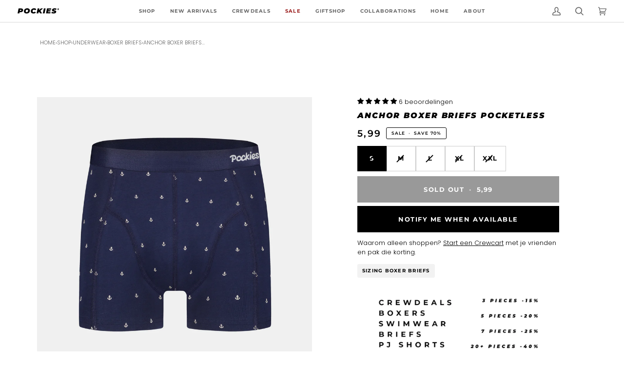

--- FILE ---
content_type: text/html; charset=UTF-8
request_url: https://app.crewcart.io/app?shop=nl.pockies.com
body_size: 232
content:
    <!doctype html>
<html lang="en">
<head>
    <meta charset="utf-8">
    <meta name="viewport" content="width=device-width, initial-scale=1">

    <!-- CSRF Token -->
    <meta name="csrf-token" content="l0vAW50tjavdVdOgOgAulMFvEAlIxpU2Zu6bYdfJ">

    <title>Laravel</title>

    <!-- Fonts -->
    <link rel="dns-prefetch" href="//fonts.bunny.net">
    <link href="https://fonts.bunny.net/css?family=Nunito" rel="stylesheet">
    <meta name="shop" content="nl.pockies.com">
    <!-- Scripts -->
        <link rel="preload" as="style" href="https://app.crewcart.io/build/assets/app-DqME6eCz.css" /><link rel="preload" as="style" href="https://app.crewcart.io/build/assets/app-D2KQR_v6.css" /><link rel="modulepreload" href="https://app.crewcart.io/build/assets/app-D7dZPQjU.js" /><link rel="modulepreload" href="https://app.crewcart.io/build/assets/client-DfCpyoYk.js" /><link rel="modulepreload" href="https://app.crewcart.io/build/assets/Page-CDw_X-Rr.js" /><link rel="stylesheet" href="https://app.crewcart.io/build/assets/app-DqME6eCz.css" data-navigate-track="reload" /><link rel="stylesheet" href="https://app.crewcart.io/build/assets/app-D2KQR_v6.css" data-navigate-track="reload" /><script type="module" src="https://app.crewcart.io/build/assets/app-D7dZPQjU.js" data-navigate-track="reload"></script></head>
<body>
    <div id="app">

            </div>
</body>
</html>


--- FILE ---
content_type: application/javascript; charset=utf-8
request_url: https://app.crewcart.io/build/assets/client-DfCpyoYk.js
body_size: 59988
content:
try{let e=typeof window<"u"?window:typeof global<"u"?global:typeof globalThis<"u"?globalThis:typeof self<"u"?self:{},t=new e.Error().stack;t&&(e._sentryDebugIds=e._sentryDebugIds||{},e._sentryDebugIds[t]="87e78022-d207-46f8-960d-67956aef59b9",e._sentryDebugIdIdentifier="sentry-dbid-87e78022-d207-46f8-960d-67956aef59b9")}catch{}function Of(e,t){for(var n=0;n<t.length;n++){const r=t[n];if(typeof r!="string"&&!Array.isArray(r)){for(const l in r)if(l!=="default"&&!(l in e)){const o=Object.getOwnPropertyDescriptor(r,l);o&&Object.defineProperty(e,l,o.get?o:{enumerable:!0,get:()=>r[l]})}}}return Object.freeze(Object.defineProperty(e,Symbol.toStringTag,{value:"Module"}))}function Ws(e,t){return function(){return e.apply(t,arguments)}}const{toString:Lf}=Object.prototype,{getPrototypeOf:Si}=Object,wl=(e=>t=>{const n=Lf.call(t);return e[n]||(e[n]=n.slice(8,-1).toLowerCase())})(Object.create(null)),Ue=e=>(e=e.toLowerCase(),t=>wl(t)===e),Sl=e=>t=>typeof t===e,{isArray:hn}=Array,Vn=Sl("undefined");function zf(e){return e!==null&&!Vn(e)&&e.constructor!==null&&!Vn(e.constructor)&&Se(e.constructor.isBuffer)&&e.constructor.isBuffer(e)}const Qs=Ue("ArrayBuffer");function Df(e){let t;return typeof ArrayBuffer<"u"&&ArrayBuffer.isView?t=ArrayBuffer.isView(e):t=e&&e.buffer&&Qs(e.buffer),t}const Ff=Sl("string"),Se=Sl("function"),Ks=Sl("number"),El=e=>e!==null&&typeof e=="object",Af=e=>e===!0||e===!1,Dr=e=>{if(wl(e)!=="object")return!1;const t=Si(e);return(t===null||t===Object.prototype||Object.getPrototypeOf(t)===null)&&!(Symbol.toStringTag in e)&&!(Symbol.iterator in e)},Mf=Ue("Date"),jf=Ue("File"),If=Ue("Blob"),Uf=Ue("FileList"),Bf=e=>El(e)&&Se(e.pipe),$f=e=>{let t;return e&&(typeof FormData=="function"&&e instanceof FormData||Se(e.append)&&((t=wl(e))==="formdata"||t==="object"&&Se(e.toString)&&e.toString()==="[object FormData]"))},Hf=Ue("URLSearchParams"),[Vf,Wf,Qf,Kf]=["ReadableStream","Request","Response","Headers"].map(Ue),Xf=e=>e.trim?e.trim():e.replace(/^[\s\uFEFF\xA0]+|[\s\uFEFF\xA0]+$/g,"");function ur(e,t,{allOwnKeys:n=!1}={}){if(e===null||typeof e>"u")return;let r,l;if(typeof e!="object"&&(e=[e]),hn(e))for(r=0,l=e.length;r<l;r++)t.call(null,e[r],r,e);else{const o=n?Object.getOwnPropertyNames(e):Object.keys(e),i=o.length;let u;for(r=0;r<i;r++)u=o[r],t.call(null,e[u],u,e)}}function Xs(e,t){t=t.toLowerCase();const n=Object.keys(e);let r=n.length,l;for(;r-- >0;)if(l=n[r],t===l.toLowerCase())return l;return null}const Rt=typeof globalThis<"u"?globalThis:typeof self<"u"?self:typeof window<"u"?window:global,qs=e=>!Vn(e)&&e!==Rt;function Eo(){const{caseless:e}=qs(this)&&this||{},t={},n=(r,l)=>{const o=e&&Xs(t,l)||l;Dr(t[o])&&Dr(r)?t[o]=Eo(t[o],r):Dr(r)?t[o]=Eo({},r):hn(r)?t[o]=r.slice():t[o]=r};for(let r=0,l=arguments.length;r<l;r++)arguments[r]&&ur(arguments[r],n);return t}const qf=(e,t,n,{allOwnKeys:r}={})=>(ur(t,(l,o)=>{n&&Se(l)?e[o]=Ws(l,n):e[o]=l},{allOwnKeys:r}),e),Jf=e=>(e.charCodeAt(0)===65279&&(e=e.slice(1)),e),Yf=(e,t,n,r)=>{e.prototype=Object.create(t.prototype,r),e.prototype.constructor=e,Object.defineProperty(e,"super",{value:t.prototype}),n&&Object.assign(e.prototype,n)},Gf=(e,t,n,r)=>{let l,o,i;const u={};if(t=t||{},e==null)return t;do{for(l=Object.getOwnPropertyNames(e),o=l.length;o-- >0;)i=l[o],(!r||r(i,e,t))&&!u[i]&&(t[i]=e[i],u[i]=!0);e=n!==!1&&Si(e)}while(e&&(!n||n(e,t))&&e!==Object.prototype);return t},Zf=(e,t,n)=>{e=String(e),(n===void 0||n>e.length)&&(n=e.length),n-=t.length;const r=e.indexOf(t,n);return r!==-1&&r===n},bf=e=>{if(!e)return null;if(hn(e))return e;let t=e.length;if(!Ks(t))return null;const n=new Array(t);for(;t-- >0;)n[t]=e[t];return n},ed=(e=>t=>e&&t instanceof e)(typeof Uint8Array<"u"&&Si(Uint8Array)),td=(e,t)=>{const r=(e&&e[Symbol.iterator]).call(e);let l;for(;(l=r.next())&&!l.done;){const o=l.value;t.call(e,o[0],o[1])}},nd=(e,t)=>{let n;const r=[];for(;(n=e.exec(t))!==null;)r.push(n);return r},rd=Ue("HTMLFormElement"),ld=e=>e.toLowerCase().replace(/[-_\s]([a-z\d])(\w*)/g,function(n,r,l){return r.toUpperCase()+l}),Su=(({hasOwnProperty:e})=>(t,n)=>e.call(t,n))(Object.prototype),od=Ue("RegExp"),Js=(e,t)=>{const n=Object.getOwnPropertyDescriptors(e),r={};ur(n,(l,o)=>{let i;(i=t(l,o,e))!==!1&&(r[o]=i||l)}),Object.defineProperties(e,r)},id=e=>{Js(e,(t,n)=>{if(Se(e)&&["arguments","caller","callee"].indexOf(n)!==-1)return!1;const r=e[n];if(Se(r)){if(t.enumerable=!1,"writable"in t){t.writable=!1;return}t.set||(t.set=()=>{throw Error("Can not rewrite read-only method '"+n+"'")})}})},ud=(e,t)=>{const n={},r=l=>{l.forEach(o=>{n[o]=!0})};return hn(e)?r(e):r(String(e).split(t)),n},sd=()=>{},ad=(e,t)=>e!=null&&Number.isFinite(e=+e)?e:t,Wl="abcdefghijklmnopqrstuvwxyz",Eu="0123456789",Ys={DIGIT:Eu,ALPHA:Wl,ALPHA_DIGIT:Wl+Wl.toUpperCase()+Eu},cd=(e=16,t=Ys.ALPHA_DIGIT)=>{let n="";const{length:r}=t;for(;e--;)n+=t[Math.random()*r|0];return n};function fd(e){return!!(e&&Se(e.append)&&e[Symbol.toStringTag]==="FormData"&&e[Symbol.iterator])}const dd=e=>{const t=new Array(10),n=(r,l)=>{if(El(r)){if(t.indexOf(r)>=0)return;if(!("toJSON"in r)){t[l]=r;const o=hn(r)?[]:{};return ur(r,(i,u)=>{const s=n(i,l+1);!Vn(s)&&(o[u]=s)}),t[l]=void 0,o}}return r};return n(e,0)},pd=Ue("AsyncFunction"),hd=e=>e&&(El(e)||Se(e))&&Se(e.then)&&Se(e.catch),Gs=((e,t)=>e?setImmediate:t?((n,r)=>(Rt.addEventListener("message",({source:l,data:o})=>{l===Rt&&o===n&&r.length&&r.shift()()},!1),l=>{r.push(l),Rt.postMessage(n,"*")}))(`axios@${Math.random()}`,[]):n=>setTimeout(n))(typeof setImmediate=="function",Se(Rt.postMessage)),md=typeof queueMicrotask<"u"?queueMicrotask.bind(Rt):typeof process<"u"&&process.nextTick||Gs,y={isArray:hn,isArrayBuffer:Qs,isBuffer:zf,isFormData:$f,isArrayBufferView:Df,isString:Ff,isNumber:Ks,isBoolean:Af,isObject:El,isPlainObject:Dr,isReadableStream:Vf,isRequest:Wf,isResponse:Qf,isHeaders:Kf,isUndefined:Vn,isDate:Mf,isFile:jf,isBlob:If,isRegExp:od,isFunction:Se,isStream:Bf,isURLSearchParams:Hf,isTypedArray:ed,isFileList:Uf,forEach:ur,merge:Eo,extend:qf,trim:Xf,stripBOM:Jf,inherits:Yf,toFlatObject:Gf,kindOf:wl,kindOfTest:Ue,endsWith:Zf,toArray:bf,forEachEntry:td,matchAll:nd,isHTMLForm:rd,hasOwnProperty:Su,hasOwnProp:Su,reduceDescriptors:Js,freezeMethods:id,toObjectSet:ud,toCamelCase:ld,noop:sd,toFiniteNumber:ad,findKey:Xs,global:Rt,isContextDefined:qs,ALPHABET:Ys,generateString:cd,isSpecCompliantForm:fd,toJSONObject:dd,isAsyncFn:pd,isThenable:hd,setImmediate:Gs,asap:md};function N(e,t,n,r,l){Error.call(this),Error.captureStackTrace?Error.captureStackTrace(this,this.constructor):this.stack=new Error().stack,this.message=e,this.name="AxiosError",t&&(this.code=t),n&&(this.config=n),r&&(this.request=r),l&&(this.response=l,this.status=l.status?l.status:null)}y.inherits(N,Error,{toJSON:function(){return{message:this.message,name:this.name,description:this.description,number:this.number,fileName:this.fileName,lineNumber:this.lineNumber,columnNumber:this.columnNumber,stack:this.stack,config:y.toJSONObject(this.config),code:this.code,status:this.status}}});const Zs=N.prototype,bs={};["ERR_BAD_OPTION_VALUE","ERR_BAD_OPTION","ECONNABORTED","ETIMEDOUT","ERR_NETWORK","ERR_FR_TOO_MANY_REDIRECTS","ERR_DEPRECATED","ERR_BAD_RESPONSE","ERR_BAD_REQUEST","ERR_CANCELED","ERR_NOT_SUPPORT","ERR_INVALID_URL"].forEach(e=>{bs[e]={value:e}});Object.defineProperties(N,bs);Object.defineProperty(Zs,"isAxiosError",{value:!0});N.from=(e,t,n,r,l,o)=>{const i=Object.create(Zs);return y.toFlatObject(e,i,function(s){return s!==Error.prototype},u=>u!=="isAxiosError"),N.call(i,e.message,t,n,r,l),i.cause=e,i.name=e.name,o&&Object.assign(i,o),i};const yd=null;function ko(e){return y.isPlainObject(e)||y.isArray(e)}function ea(e){return y.endsWith(e,"[]")?e.slice(0,-2):e}function ku(e,t,n){return e?e.concat(t).map(function(l,o){return l=ea(l),!n&&o?"["+l+"]":l}).join(n?".":""):t}function vd(e){return y.isArray(e)&&!e.some(ko)}const gd=y.toFlatObject(y,{},null,function(t){return/^is[A-Z]/.test(t)});function kl(e,t,n){if(!y.isObject(e))throw new TypeError("target must be an object");t=t||new FormData,n=y.toFlatObject(n,{metaTokens:!0,dots:!1,indexes:!1},!1,function(g,C){return!y.isUndefined(C[g])});const r=n.metaTokens,l=n.visitor||d,o=n.dots,i=n.indexes,s=(n.Blob||typeof Blob<"u"&&Blob)&&y.isSpecCompliantForm(t);if(!y.isFunction(l))throw new TypeError("visitor must be a function");function a(v){if(v===null)return"";if(y.isDate(v))return v.toISOString();if(!s&&y.isBlob(v))throw new N("Blob is not supported. Use a Buffer instead.");return y.isArrayBuffer(v)||y.isTypedArray(v)?s&&typeof Blob=="function"?new Blob([v]):Buffer.from(v):v}function d(v,g,C){let f=v;if(v&&!C&&typeof v=="object"){if(y.endsWith(g,"{}"))g=r?g:g.slice(0,-2),v=JSON.stringify(v);else if(y.isArray(v)&&vd(v)||(y.isFileList(v)||y.endsWith(g,"[]"))&&(f=y.toArray(v)))return g=ea(g),f.forEach(function(p,w){!(y.isUndefined(p)||p===null)&&t.append(i===!0?ku([g],w,o):i===null?g:g+"[]",a(p))}),!1}return ko(v)?!0:(t.append(ku(C,g,o),a(v)),!1)}const h=[],m=Object.assign(gd,{defaultVisitor:d,convertValue:a,isVisitable:ko});function S(v,g){if(!y.isUndefined(v)){if(h.indexOf(v)!==-1)throw Error("Circular reference detected in "+g.join("."));h.push(v),y.forEach(v,function(f,c){(!(y.isUndefined(f)||f===null)&&l.call(t,f,y.isString(c)?c.trim():c,g,m))===!0&&S(f,g?g.concat(c):[c])}),h.pop()}}if(!y.isObject(e))throw new TypeError("data must be an object");return S(e),t}function Cu(e){const t={"!":"%21","'":"%27","(":"%28",")":"%29","~":"%7E","%20":"+","%00":"\0"};return encodeURIComponent(e).replace(/[!'()~]|%20|%00/g,function(r){return t[r]})}function Ei(e,t){this._pairs=[],e&&kl(e,this,t)}const ta=Ei.prototype;ta.append=function(t,n){this._pairs.push([t,n])};ta.toString=function(t){const n=t?function(r){return t.call(this,r,Cu)}:Cu;return this._pairs.map(function(l){return n(l[0])+"="+n(l[1])},"").join("&")};function wd(e){return encodeURIComponent(e).replace(/%3A/gi,":").replace(/%24/g,"$").replace(/%2C/gi,",").replace(/%20/g,"+").replace(/%5B/gi,"[").replace(/%5D/gi,"]")}function na(e,t,n){if(!t)return e;const r=n&&n.encode||wd,l=n&&n.serialize;let o;if(l?o=l(t,n):o=y.isURLSearchParams(t)?t.toString():new Ei(t,n).toString(r),o){const i=e.indexOf("#");i!==-1&&(e=e.slice(0,i)),e+=(e.indexOf("?")===-1?"?":"&")+o}return e}class _u{constructor(){this.handlers=[]}use(t,n,r){return this.handlers.push({fulfilled:t,rejected:n,synchronous:r?r.synchronous:!1,runWhen:r?r.runWhen:null}),this.handlers.length-1}eject(t){this.handlers[t]&&(this.handlers[t]=null)}clear(){this.handlers&&(this.handlers=[])}forEach(t){y.forEach(this.handlers,function(r){r!==null&&t(r)})}}const ra={silentJSONParsing:!0,forcedJSONParsing:!0,clarifyTimeoutError:!1},Sd=typeof URLSearchParams<"u"?URLSearchParams:Ei,Ed=typeof FormData<"u"?FormData:null,kd=typeof Blob<"u"?Blob:null,Cd={isBrowser:!0,classes:{URLSearchParams:Sd,FormData:Ed,Blob:kd},protocols:["http","https","file","blob","url","data"]},ki=typeof window<"u"&&typeof document<"u",Co=typeof navigator=="object"&&navigator||void 0,_d=ki&&(!Co||["ReactNative","NativeScript","NS"].indexOf(Co.product)<0),xd=typeof WorkerGlobalScope<"u"&&self instanceof WorkerGlobalScope&&typeof self.importScripts=="function",Rd=ki&&window.location.href||"http://localhost",Td=Object.freeze(Object.defineProperty({__proto__:null,hasBrowserEnv:ki,hasStandardBrowserEnv:_d,hasStandardBrowserWebWorkerEnv:xd,navigator:Co,origin:Rd},Symbol.toStringTag,{value:"Module"})),pe={...Td,...Cd};function Pd(e,t){return kl(e,new pe.classes.URLSearchParams,Object.assign({visitor:function(n,r,l,o){return pe.isNode&&y.isBuffer(n)?(this.append(r,n.toString("base64")),!1):o.defaultVisitor.apply(this,arguments)}},t))}function Nd(e){return y.matchAll(/\w+|\[(\w*)]/g,e).map(t=>t[0]==="[]"?"":t[1]||t[0])}function Od(e){const t={},n=Object.keys(e);let r;const l=n.length;let o;for(r=0;r<l;r++)o=n[r],t[o]=e[o];return t}function la(e){function t(n,r,l,o){let i=n[o++];if(i==="__proto__")return!0;const u=Number.isFinite(+i),s=o>=n.length;return i=!i&&y.isArray(l)?l.length:i,s?(y.hasOwnProp(l,i)?l[i]=[l[i],r]:l[i]=r,!u):((!l[i]||!y.isObject(l[i]))&&(l[i]=[]),t(n,r,l[i],o)&&y.isArray(l[i])&&(l[i]=Od(l[i])),!u)}if(y.isFormData(e)&&y.isFunction(e.entries)){const n={};return y.forEachEntry(e,(r,l)=>{t(Nd(r),l,n,0)}),n}return null}function Ld(e,t,n){if(y.isString(e))try{return(t||JSON.parse)(e),y.trim(e)}catch(r){if(r.name!=="SyntaxError")throw r}return(0,JSON.stringify)(e)}const sr={transitional:ra,adapter:["xhr","http","fetch"],transformRequest:[function(t,n){const r=n.getContentType()||"",l=r.indexOf("application/json")>-1,o=y.isObject(t);if(o&&y.isHTMLForm(t)&&(t=new FormData(t)),y.isFormData(t))return l?JSON.stringify(la(t)):t;if(y.isArrayBuffer(t)||y.isBuffer(t)||y.isStream(t)||y.isFile(t)||y.isBlob(t)||y.isReadableStream(t))return t;if(y.isArrayBufferView(t))return t.buffer;if(y.isURLSearchParams(t))return n.setContentType("application/x-www-form-urlencoded;charset=utf-8",!1),t.toString();let u;if(o){if(r.indexOf("application/x-www-form-urlencoded")>-1)return Pd(t,this.formSerializer).toString();if((u=y.isFileList(t))||r.indexOf("multipart/form-data")>-1){const s=this.env&&this.env.FormData;return kl(u?{"files[]":t}:t,s&&new s,this.formSerializer)}}return o||l?(n.setContentType("application/json",!1),Ld(t)):t}],transformResponse:[function(t){const n=this.transitional||sr.transitional,r=n&&n.forcedJSONParsing,l=this.responseType==="json";if(y.isResponse(t)||y.isReadableStream(t))return t;if(t&&y.isString(t)&&(r&&!this.responseType||l)){const i=!(n&&n.silentJSONParsing)&&l;try{return JSON.parse(t)}catch(u){if(i)throw u.name==="SyntaxError"?N.from(u,N.ERR_BAD_RESPONSE,this,null,this.response):u}}return t}],timeout:0,xsrfCookieName:"XSRF-TOKEN",xsrfHeaderName:"X-XSRF-TOKEN",maxContentLength:-1,maxBodyLength:-1,env:{FormData:pe.classes.FormData,Blob:pe.classes.Blob},validateStatus:function(t){return t>=200&&t<300},headers:{common:{Accept:"application/json, text/plain, */*","Content-Type":void 0}}};y.forEach(["delete","get","head","post","put","patch"],e=>{sr.headers[e]={}});const zd=y.toObjectSet(["age","authorization","content-length","content-type","etag","expires","from","host","if-modified-since","if-unmodified-since","last-modified","location","max-forwards","proxy-authorization","referer","retry-after","user-agent"]),Dd=e=>{const t={};let n,r,l;return e&&e.split(`
`).forEach(function(i){l=i.indexOf(":"),n=i.substring(0,l).trim().toLowerCase(),r=i.substring(l+1).trim(),!(!n||t[n]&&zd[n])&&(n==="set-cookie"?t[n]?t[n].push(r):t[n]=[r]:t[n]=t[n]?t[n]+", "+r:r)}),t},xu=Symbol("internals");function En(e){return e&&String(e).trim().toLowerCase()}function Fr(e){return e===!1||e==null?e:y.isArray(e)?e.map(Fr):String(e)}function Fd(e){const t=Object.create(null),n=/([^\s,;=]+)\s*(?:=\s*([^,;]+))?/g;let r;for(;r=n.exec(e);)t[r[1]]=r[2];return t}const Ad=e=>/^[-_a-zA-Z0-9^`|~,!#$%&'*+.]+$/.test(e.trim());function Ql(e,t,n,r,l){if(y.isFunction(r))return r.call(this,t,n);if(l&&(t=n),!!y.isString(t)){if(y.isString(r))return t.indexOf(r)!==-1;if(y.isRegExp(r))return r.test(t)}}function Md(e){return e.trim().toLowerCase().replace(/([a-z\d])(\w*)/g,(t,n,r)=>n.toUpperCase()+r)}function jd(e,t){const n=y.toCamelCase(" "+t);["get","set","has"].forEach(r=>{Object.defineProperty(e,r+n,{value:function(l,o,i){return this[r].call(this,t,l,o,i)},configurable:!0})})}class he{constructor(t){t&&this.set(t)}set(t,n,r){const l=this;function o(u,s,a){const d=En(s);if(!d)throw new Error("header name must be a non-empty string");const h=y.findKey(l,d);(!h||l[h]===void 0||a===!0||a===void 0&&l[h]!==!1)&&(l[h||s]=Fr(u))}const i=(u,s)=>y.forEach(u,(a,d)=>o(a,d,s));if(y.isPlainObject(t)||t instanceof this.constructor)i(t,n);else if(y.isString(t)&&(t=t.trim())&&!Ad(t))i(Dd(t),n);else if(y.isHeaders(t))for(const[u,s]of t.entries())o(s,u,r);else t!=null&&o(n,t,r);return this}get(t,n){if(t=En(t),t){const r=y.findKey(this,t);if(r){const l=this[r];if(!n)return l;if(n===!0)return Fd(l);if(y.isFunction(n))return n.call(this,l,r);if(y.isRegExp(n))return n.exec(l);throw new TypeError("parser must be boolean|regexp|function")}}}has(t,n){if(t=En(t),t){const r=y.findKey(this,t);return!!(r&&this[r]!==void 0&&(!n||Ql(this,this[r],r,n)))}return!1}delete(t,n){const r=this;let l=!1;function o(i){if(i=En(i),i){const u=y.findKey(r,i);u&&(!n||Ql(r,r[u],u,n))&&(delete r[u],l=!0)}}return y.isArray(t)?t.forEach(o):o(t),l}clear(t){const n=Object.keys(this);let r=n.length,l=!1;for(;r--;){const o=n[r];(!t||Ql(this,this[o],o,t,!0))&&(delete this[o],l=!0)}return l}normalize(t){const n=this,r={};return y.forEach(this,(l,o)=>{const i=y.findKey(r,o);if(i){n[i]=Fr(l),delete n[o];return}const u=t?Md(o):String(o).trim();u!==o&&delete n[o],n[u]=Fr(l),r[u]=!0}),this}concat(...t){return this.constructor.concat(this,...t)}toJSON(t){const n=Object.create(null);return y.forEach(this,(r,l)=>{r!=null&&r!==!1&&(n[l]=t&&y.isArray(r)?r.join(", "):r)}),n}[Symbol.iterator](){return Object.entries(this.toJSON())[Symbol.iterator]()}toString(){return Object.entries(this.toJSON()).map(([t,n])=>t+": "+n).join(`
`)}get[Symbol.toStringTag](){return"AxiosHeaders"}static from(t){return t instanceof this?t:new this(t)}static concat(t,...n){const r=new this(t);return n.forEach(l=>r.set(l)),r}static accessor(t){const r=(this[xu]=this[xu]={accessors:{}}).accessors,l=this.prototype;function o(i){const u=En(i);r[u]||(jd(l,i),r[u]=!0)}return y.isArray(t)?t.forEach(o):o(t),this}}he.accessor(["Content-Type","Content-Length","Accept","Accept-Encoding","User-Agent","Authorization"]);y.reduceDescriptors(he.prototype,({value:e},t)=>{let n=t[0].toUpperCase()+t.slice(1);return{get:()=>e,set(r){this[n]=r}}});y.freezeMethods(he);function Kl(e,t){const n=this||sr,r=t||n,l=he.from(r.headers);let o=r.data;return y.forEach(e,function(u){o=u.call(n,o,l.normalize(),t?t.status:void 0)}),l.normalize(),o}function oa(e){return!!(e&&e.__CANCEL__)}function mn(e,t,n){N.call(this,e??"canceled",N.ERR_CANCELED,t,n),this.name="CanceledError"}y.inherits(mn,N,{__CANCEL__:!0});function ia(e,t,n){const r=n.config.validateStatus;!n.status||!r||r(n.status)?e(n):t(new N("Request failed with status code "+n.status,[N.ERR_BAD_REQUEST,N.ERR_BAD_RESPONSE][Math.floor(n.status/100)-4],n.config,n.request,n))}function Id(e){const t=/^([-+\w]{1,25})(:?\/\/|:)/.exec(e);return t&&t[1]||""}function Ud(e,t){e=e||10;const n=new Array(e),r=new Array(e);let l=0,o=0,i;return t=t!==void 0?t:1e3,function(s){const a=Date.now(),d=r[o];i||(i=a),n[l]=s,r[l]=a;let h=o,m=0;for(;h!==l;)m+=n[h++],h=h%e;if(l=(l+1)%e,l===o&&(o=(o+1)%e),a-i<t)return;const S=d&&a-d;return S?Math.round(m*1e3/S):void 0}}function Bd(e,t){let n=0,r=1e3/t,l,o;const i=(a,d=Date.now())=>{n=d,l=null,o&&(clearTimeout(o),o=null),e.apply(null,a)};return[(...a)=>{const d=Date.now(),h=d-n;h>=r?i(a,d):(l=a,o||(o=setTimeout(()=>{o=null,i(l)},r-h)))},()=>l&&i(l)]}const Xr=(e,t,n=3)=>{let r=0;const l=Ud(50,250);return Bd(o=>{const i=o.loaded,u=o.lengthComputable?o.total:void 0,s=i-r,a=l(s),d=i<=u;r=i;const h={loaded:i,total:u,progress:u?i/u:void 0,bytes:s,rate:a||void 0,estimated:a&&u&&d?(u-i)/a:void 0,event:o,lengthComputable:u!=null,[t?"download":"upload"]:!0};e(h)},n)},Ru=(e,t)=>{const n=e!=null;return[r=>t[0]({lengthComputable:n,total:e,loaded:r}),t[1]]},Tu=e=>(...t)=>y.asap(()=>e(...t)),$d=pe.hasStandardBrowserEnv?function(){const t=pe.navigator&&/(msie|trident)/i.test(pe.navigator.userAgent),n=document.createElement("a");let r;function l(o){let i=o;return t&&(n.setAttribute("href",i),i=n.href),n.setAttribute("href",i),{href:n.href,protocol:n.protocol?n.protocol.replace(/:$/,""):"",host:n.host,search:n.search?n.search.replace(/^\?/,""):"",hash:n.hash?n.hash.replace(/^#/,""):"",hostname:n.hostname,port:n.port,pathname:n.pathname.charAt(0)==="/"?n.pathname:"/"+n.pathname}}return r=l(window.location.href),function(i){const u=y.isString(i)?l(i):i;return u.protocol===r.protocol&&u.host===r.host}}():function(){return function(){return!0}}(),Hd=pe.hasStandardBrowserEnv?{write(e,t,n,r,l,o){const i=[e+"="+encodeURIComponent(t)];y.isNumber(n)&&i.push("expires="+new Date(n).toGMTString()),y.isString(r)&&i.push("path="+r),y.isString(l)&&i.push("domain="+l),o===!0&&i.push("secure"),document.cookie=i.join("; ")},read(e){const t=document.cookie.match(new RegExp("(^|;\\s*)("+e+")=([^;]*)"));return t?decodeURIComponent(t[3]):null},remove(e){this.write(e,"",Date.now()-864e5)}}:{write(){},read(){return null},remove(){}};function Vd(e){return/^([a-z][a-z\d+\-.]*:)?\/\//i.test(e)}function Wd(e,t){return t?e.replace(/\/?\/$/,"")+"/"+t.replace(/^\/+/,""):e}function ua(e,t){return e&&!Vd(t)?Wd(e,t):t}const Pu=e=>e instanceof he?{...e}:e;function Dt(e,t){t=t||{};const n={};function r(a,d,h){return y.isPlainObject(a)&&y.isPlainObject(d)?y.merge.call({caseless:h},a,d):y.isPlainObject(d)?y.merge({},d):y.isArray(d)?d.slice():d}function l(a,d,h){if(y.isUndefined(d)){if(!y.isUndefined(a))return r(void 0,a,h)}else return r(a,d,h)}function o(a,d){if(!y.isUndefined(d))return r(void 0,d)}function i(a,d){if(y.isUndefined(d)){if(!y.isUndefined(a))return r(void 0,a)}else return r(void 0,d)}function u(a,d,h){if(h in t)return r(a,d);if(h in e)return r(void 0,a)}const s={url:o,method:o,data:o,baseURL:i,transformRequest:i,transformResponse:i,paramsSerializer:i,timeout:i,timeoutMessage:i,withCredentials:i,withXSRFToken:i,adapter:i,responseType:i,xsrfCookieName:i,xsrfHeaderName:i,onUploadProgress:i,onDownloadProgress:i,decompress:i,maxContentLength:i,maxBodyLength:i,beforeRedirect:i,transport:i,httpAgent:i,httpsAgent:i,cancelToken:i,socketPath:i,responseEncoding:i,validateStatus:u,headers:(a,d)=>l(Pu(a),Pu(d),!0)};return y.forEach(Object.keys(Object.assign({},e,t)),function(d){const h=s[d]||l,m=h(e[d],t[d],d);y.isUndefined(m)&&h!==u||(n[d]=m)}),n}const sa=e=>{const t=Dt({},e);let{data:n,withXSRFToken:r,xsrfHeaderName:l,xsrfCookieName:o,headers:i,auth:u}=t;t.headers=i=he.from(i),t.url=na(ua(t.baseURL,t.url),e.params,e.paramsSerializer),u&&i.set("Authorization","Basic "+btoa((u.username||"")+":"+(u.password?unescape(encodeURIComponent(u.password)):"")));let s;if(y.isFormData(n)){if(pe.hasStandardBrowserEnv||pe.hasStandardBrowserWebWorkerEnv)i.setContentType(void 0);else if((s=i.getContentType())!==!1){const[a,...d]=s?s.split(";").map(h=>h.trim()).filter(Boolean):[];i.setContentType([a||"multipart/form-data",...d].join("; "))}}if(pe.hasStandardBrowserEnv&&(r&&y.isFunction(r)&&(r=r(t)),r||r!==!1&&$d(t.url))){const a=l&&o&&Hd.read(o);a&&i.set(l,a)}return t},Qd=typeof XMLHttpRequest<"u",Kd=Qd&&function(e){return new Promise(function(n,r){const l=sa(e);let o=l.data;const i=he.from(l.headers).normalize();let{responseType:u,onUploadProgress:s,onDownloadProgress:a}=l,d,h,m,S,v;function g(){S&&S(),v&&v(),l.cancelToken&&l.cancelToken.unsubscribe(d),l.signal&&l.signal.removeEventListener("abort",d)}let C=new XMLHttpRequest;C.open(l.method.toUpperCase(),l.url,!0),C.timeout=l.timeout;function f(){if(!C)return;const p=he.from("getAllResponseHeaders"in C&&C.getAllResponseHeaders()),k={data:!u||u==="text"||u==="json"?C.responseText:C.response,status:C.status,statusText:C.statusText,headers:p,config:e,request:C};ia(function(R){n(R),g()},function(R){r(R),g()},k),C=null}"onloadend"in C?C.onloadend=f:C.onreadystatechange=function(){!C||C.readyState!==4||C.status===0&&!(C.responseURL&&C.responseURL.indexOf("file:")===0)||setTimeout(f)},C.onabort=function(){C&&(r(new N("Request aborted",N.ECONNABORTED,e,C)),C=null)},C.onerror=function(){r(new N("Network Error",N.ERR_NETWORK,e,C)),C=null},C.ontimeout=function(){let w=l.timeout?"timeout of "+l.timeout+"ms exceeded":"timeout exceeded";const k=l.transitional||ra;l.timeoutErrorMessage&&(w=l.timeoutErrorMessage),r(new N(w,k.clarifyTimeoutError?N.ETIMEDOUT:N.ECONNABORTED,e,C)),C=null},o===void 0&&i.setContentType(null),"setRequestHeader"in C&&y.forEach(i.toJSON(),function(w,k){C.setRequestHeader(k,w)}),y.isUndefined(l.withCredentials)||(C.withCredentials=!!l.withCredentials),u&&u!=="json"&&(C.responseType=l.responseType),a&&([m,v]=Xr(a,!0),C.addEventListener("progress",m)),s&&C.upload&&([h,S]=Xr(s),C.upload.addEventListener("progress",h),C.upload.addEventListener("loadend",S)),(l.cancelToken||l.signal)&&(d=p=>{C&&(r(!p||p.type?new mn(null,e,C):p),C.abort(),C=null)},l.cancelToken&&l.cancelToken.subscribe(d),l.signal&&(l.signal.aborted?d():l.signal.addEventListener("abort",d)));const c=Id(l.url);if(c&&pe.protocols.indexOf(c)===-1){r(new N("Unsupported protocol "+c+":",N.ERR_BAD_REQUEST,e));return}C.send(o||null)})},Xd=(e,t)=>{const{length:n}=e=e?e.filter(Boolean):[];if(t||n){let r=new AbortController,l;const o=function(a){if(!l){l=!0,u();const d=a instanceof Error?a:this.reason;r.abort(d instanceof N?d:new mn(d instanceof Error?d.message:d))}};let i=t&&setTimeout(()=>{i=null,o(new N(`timeout ${t} of ms exceeded`,N.ETIMEDOUT))},t);const u=()=>{e&&(i&&clearTimeout(i),i=null,e.forEach(a=>{a.unsubscribe?a.unsubscribe(o):a.removeEventListener("abort",o)}),e=null)};e.forEach(a=>a.addEventListener("abort",o));const{signal:s}=r;return s.unsubscribe=()=>y.asap(u),s}},qd=function*(e,t){let n=e.byteLength;if(n<t){yield e;return}let r=0,l;for(;r<n;)l=r+t,yield e.slice(r,l),r=l},Jd=async function*(e,t){for await(const n of Yd(e))yield*qd(n,t)},Yd=async function*(e){if(e[Symbol.asyncIterator]){yield*e;return}const t=e.getReader();try{for(;;){const{done:n,value:r}=await t.read();if(n)break;yield r}}finally{await t.cancel()}},Nu=(e,t,n,r)=>{const l=Jd(e,t);let o=0,i,u=s=>{i||(i=!0,r&&r(s))};return new ReadableStream({async pull(s){try{const{done:a,value:d}=await l.next();if(a){u(),s.close();return}let h=d.byteLength;if(n){let m=o+=h;n(m)}s.enqueue(new Uint8Array(d))}catch(a){throw u(a),a}},cancel(s){return u(s),l.return()}},{highWaterMark:2})},Cl=typeof fetch=="function"&&typeof Request=="function"&&typeof Response=="function",aa=Cl&&typeof ReadableStream=="function",Gd=Cl&&(typeof TextEncoder=="function"?(e=>t=>e.encode(t))(new TextEncoder):async e=>new Uint8Array(await new Response(e).arrayBuffer())),ca=(e,...t)=>{try{return!!e(...t)}catch{return!1}},Zd=aa&&ca(()=>{let e=!1;const t=new Request(pe.origin,{body:new ReadableStream,method:"POST",get duplex(){return e=!0,"half"}}).headers.has("Content-Type");return e&&!t}),Ou=64*1024,_o=aa&&ca(()=>y.isReadableStream(new Response("").body)),qr={stream:_o&&(e=>e.body)};Cl&&(e=>{["text","arrayBuffer","blob","formData","stream"].forEach(t=>{!qr[t]&&(qr[t]=y.isFunction(e[t])?n=>n[t]():(n,r)=>{throw new N(`Response type '${t}' is not supported`,N.ERR_NOT_SUPPORT,r)})})})(new Response);const bd=async e=>{if(e==null)return 0;if(y.isBlob(e))return e.size;if(y.isSpecCompliantForm(e))return(await new Request(pe.origin,{method:"POST",body:e}).arrayBuffer()).byteLength;if(y.isArrayBufferView(e)||y.isArrayBuffer(e))return e.byteLength;if(y.isURLSearchParams(e)&&(e=e+""),y.isString(e))return(await Gd(e)).byteLength},ep=async(e,t)=>{const n=y.toFiniteNumber(e.getContentLength());return n??bd(t)},tp=Cl&&(async e=>{let{url:t,method:n,data:r,signal:l,cancelToken:o,timeout:i,onDownloadProgress:u,onUploadProgress:s,responseType:a,headers:d,withCredentials:h="same-origin",fetchOptions:m}=sa(e);a=a?(a+"").toLowerCase():"text";let S=Xd([l,o&&o.toAbortSignal()],i),v;const g=S&&S.unsubscribe&&(()=>{S.unsubscribe()});let C;try{if(s&&Zd&&n!=="get"&&n!=="head"&&(C=await ep(d,r))!==0){let k=new Request(t,{method:"POST",body:r,duplex:"half"}),_;if(y.isFormData(r)&&(_=k.headers.get("content-type"))&&d.setContentType(_),k.body){const[R,P]=Ru(C,Xr(Tu(s)));r=Nu(k.body,Ou,R,P)}}y.isString(h)||(h=h?"include":"omit");const f="credentials"in Request.prototype;v=new Request(t,{...m,signal:S,method:n.toUpperCase(),headers:d.normalize().toJSON(),body:r,duplex:"half",credentials:f?h:void 0});let c=await fetch(v);const p=_o&&(a==="stream"||a==="response");if(_o&&(u||p&&g)){const k={};["status","statusText","headers"].forEach(U=>{k[U]=c[U]});const _=y.toFiniteNumber(c.headers.get("content-length")),[R,P]=u&&Ru(_,Xr(Tu(u),!0))||[];c=new Response(Nu(c.body,Ou,R,()=>{P&&P(),g&&g()}),k)}a=a||"text";let w=await qr[y.findKey(qr,a)||"text"](c,e);return!p&&g&&g(),await new Promise((k,_)=>{ia(k,_,{data:w,headers:he.from(c.headers),status:c.status,statusText:c.statusText,config:e,request:v})})}catch(f){throw g&&g(),f&&f.name==="TypeError"&&/fetch/i.test(f.message)?Object.assign(new N("Network Error",N.ERR_NETWORK,e,v),{cause:f.cause||f}):N.from(f,f&&f.code,e,v)}}),xo={http:yd,xhr:Kd,fetch:tp};y.forEach(xo,(e,t)=>{if(e){try{Object.defineProperty(e,"name",{value:t})}catch{}Object.defineProperty(e,"adapterName",{value:t})}});const Lu=e=>`- ${e}`,np=e=>y.isFunction(e)||e===null||e===!1,fa={getAdapter:e=>{e=y.isArray(e)?e:[e];const{length:t}=e;let n,r;const l={};for(let o=0;o<t;o++){n=e[o];let i;if(r=n,!np(n)&&(r=xo[(i=String(n)).toLowerCase()],r===void 0))throw new N(`Unknown adapter '${i}'`);if(r)break;l[i||"#"+o]=r}if(!r){const o=Object.entries(l).map(([u,s])=>`adapter ${u} `+(s===!1?"is not supported by the environment":"is not available in the build"));let i=t?o.length>1?`since :
`+o.map(Lu).join(`
`):" "+Lu(o[0]):"as no adapter specified";throw new N("There is no suitable adapter to dispatch the request "+i,"ERR_NOT_SUPPORT")}return r},adapters:xo};function Xl(e){if(e.cancelToken&&e.cancelToken.throwIfRequested(),e.signal&&e.signal.aborted)throw new mn(null,e)}function zu(e){return Xl(e),e.headers=he.from(e.headers),e.data=Kl.call(e,e.transformRequest),["post","put","patch"].indexOf(e.method)!==-1&&e.headers.setContentType("application/x-www-form-urlencoded",!1),fa.getAdapter(e.adapter||sr.adapter)(e).then(function(r){return Xl(e),r.data=Kl.call(e,e.transformResponse,r),r.headers=he.from(r.headers),r},function(r){return oa(r)||(Xl(e),r&&r.response&&(r.response.data=Kl.call(e,e.transformResponse,r.response),r.response.headers=he.from(r.response.headers))),Promise.reject(r)})}const da="1.7.7",Ci={};["object","boolean","number","function","string","symbol"].forEach((e,t)=>{Ci[e]=function(r){return typeof r===e||"a"+(t<1?"n ":" ")+e}});const Du={};Ci.transitional=function(t,n,r){function l(o,i){return"[Axios v"+da+"] Transitional option '"+o+"'"+i+(r?". "+r:"")}return(o,i,u)=>{if(t===!1)throw new N(l(i," has been removed"+(n?" in "+n:"")),N.ERR_DEPRECATED);return n&&!Du[i]&&(Du[i]=!0,console.warn(l(i," has been deprecated since v"+n+" and will be removed in the near future"))),t?t(o,i,u):!0}};function rp(e,t,n){if(typeof e!="object")throw new N("options must be an object",N.ERR_BAD_OPTION_VALUE);const r=Object.keys(e);let l=r.length;for(;l-- >0;){const o=r[l],i=t[o];if(i){const u=e[o],s=u===void 0||i(u,o,e);if(s!==!0)throw new N("option "+o+" must be "+s,N.ERR_BAD_OPTION_VALUE);continue}if(n!==!0)throw new N("Unknown option "+o,N.ERR_BAD_OPTION)}}const Ro={assertOptions:rp,validators:Ci},tt=Ro.validators;class Ot{constructor(t){this.defaults=t,this.interceptors={request:new _u,response:new _u}}async request(t,n){try{return await this._request(t,n)}catch(r){if(r instanceof Error){let l;Error.captureStackTrace?Error.captureStackTrace(l={}):l=new Error;const o=l.stack?l.stack.replace(/^.+\n/,""):"";try{r.stack?o&&!String(r.stack).endsWith(o.replace(/^.+\n.+\n/,""))&&(r.stack+=`
`+o):r.stack=o}catch{}}throw r}}_request(t,n){typeof t=="string"?(n=n||{},n.url=t):n=t||{},n=Dt(this.defaults,n);const{transitional:r,paramsSerializer:l,headers:o}=n;r!==void 0&&Ro.assertOptions(r,{silentJSONParsing:tt.transitional(tt.boolean),forcedJSONParsing:tt.transitional(tt.boolean),clarifyTimeoutError:tt.transitional(tt.boolean)},!1),l!=null&&(y.isFunction(l)?n.paramsSerializer={serialize:l}:Ro.assertOptions(l,{encode:tt.function,serialize:tt.function},!0)),n.method=(n.method||this.defaults.method||"get").toLowerCase();let i=o&&y.merge(o.common,o[n.method]);o&&y.forEach(["delete","get","head","post","put","patch","common"],v=>{delete o[v]}),n.headers=he.concat(i,o);const u=[];let s=!0;this.interceptors.request.forEach(function(g){typeof g.runWhen=="function"&&g.runWhen(n)===!1||(s=s&&g.synchronous,u.unshift(g.fulfilled,g.rejected))});const a=[];this.interceptors.response.forEach(function(g){a.push(g.fulfilled,g.rejected)});let d,h=0,m;if(!s){const v=[zu.bind(this),void 0];for(v.unshift.apply(v,u),v.push.apply(v,a),m=v.length,d=Promise.resolve(n);h<m;)d=d.then(v[h++],v[h++]);return d}m=u.length;let S=n;for(h=0;h<m;){const v=u[h++],g=u[h++];try{S=v(S)}catch(C){g.call(this,C);break}}try{d=zu.call(this,S)}catch(v){return Promise.reject(v)}for(h=0,m=a.length;h<m;)d=d.then(a[h++],a[h++]);return d}getUri(t){t=Dt(this.defaults,t);const n=ua(t.baseURL,t.url);return na(n,t.params,t.paramsSerializer)}}y.forEach(["delete","get","head","options"],function(t){Ot.prototype[t]=function(n,r){return this.request(Dt(r||{},{method:t,url:n,data:(r||{}).data}))}});y.forEach(["post","put","patch"],function(t){function n(r){return function(o,i,u){return this.request(Dt(u||{},{method:t,headers:r?{"Content-Type":"multipart/form-data"}:{},url:o,data:i}))}}Ot.prototype[t]=n(),Ot.prototype[t+"Form"]=n(!0)});class _i{constructor(t){if(typeof t!="function")throw new TypeError("executor must be a function.");let n;this.promise=new Promise(function(o){n=o});const r=this;this.promise.then(l=>{if(!r._listeners)return;let o=r._listeners.length;for(;o-- >0;)r._listeners[o](l);r._listeners=null}),this.promise.then=l=>{let o;const i=new Promise(u=>{r.subscribe(u),o=u}).then(l);return i.cancel=function(){r.unsubscribe(o)},i},t(function(o,i,u){r.reason||(r.reason=new mn(o,i,u),n(r.reason))})}throwIfRequested(){if(this.reason)throw this.reason}subscribe(t){if(this.reason){t(this.reason);return}this._listeners?this._listeners.push(t):this._listeners=[t]}unsubscribe(t){if(!this._listeners)return;const n=this._listeners.indexOf(t);n!==-1&&this._listeners.splice(n,1)}toAbortSignal(){const t=new AbortController,n=r=>{t.abort(r)};return this.subscribe(n),t.signal.unsubscribe=()=>this.unsubscribe(n),t.signal}static source(){let t;return{token:new _i(function(l){t=l}),cancel:t}}}function lp(e){return function(n){return e.apply(null,n)}}function op(e){return y.isObject(e)&&e.isAxiosError===!0}const To={Continue:100,SwitchingProtocols:101,Processing:102,EarlyHints:103,Ok:200,Created:201,Accepted:202,NonAuthoritativeInformation:203,NoContent:204,ResetContent:205,PartialContent:206,MultiStatus:207,AlreadyReported:208,ImUsed:226,MultipleChoices:300,MovedPermanently:301,Found:302,SeeOther:303,NotModified:304,UseProxy:305,Unused:306,TemporaryRedirect:307,PermanentRedirect:308,BadRequest:400,Unauthorized:401,PaymentRequired:402,Forbidden:403,NotFound:404,MethodNotAllowed:405,NotAcceptable:406,ProxyAuthenticationRequired:407,RequestTimeout:408,Conflict:409,Gone:410,LengthRequired:411,PreconditionFailed:412,PayloadTooLarge:413,UriTooLong:414,UnsupportedMediaType:415,RangeNotSatisfiable:416,ExpectationFailed:417,ImATeapot:418,MisdirectedRequest:421,UnprocessableEntity:422,Locked:423,FailedDependency:424,TooEarly:425,UpgradeRequired:426,PreconditionRequired:428,TooManyRequests:429,RequestHeaderFieldsTooLarge:431,UnavailableForLegalReasons:451,InternalServerError:500,NotImplemented:501,BadGateway:502,ServiceUnavailable:503,GatewayTimeout:504,HttpVersionNotSupported:505,VariantAlsoNegotiates:506,InsufficientStorage:507,LoopDetected:508,NotExtended:510,NetworkAuthenticationRequired:511};Object.entries(To).forEach(([e,t])=>{To[t]=e});function pa(e){const t=new Ot(e),n=Ws(Ot.prototype.request,t);return y.extend(n,Ot.prototype,t,{allOwnKeys:!0}),y.extend(n,t,null,{allOwnKeys:!0}),n.create=function(l){return pa(Dt(e,l))},n}const Y=pa(sr);Y.Axios=Ot;Y.CanceledError=mn;Y.CancelToken=_i;Y.isCancel=oa;Y.VERSION=da;Y.toFormData=kl;Y.AxiosError=N;Y.Cancel=Y.CanceledError;Y.all=function(t){return Promise.all(t)};Y.spread=lp;Y.isAxiosError=op;Y.mergeConfig=Dt;Y.AxiosHeaders=he;Y.formToJSON=e=>la(y.isHTMLForm(e)?new FormData(e):e);Y.getAdapter=fa.getAdapter;Y.HttpStatusCode=To;Y.default=Y;{let e=typeof window<"u"?window:typeof global<"u"?global:typeof globalThis<"u"?globalThis:typeof self<"u"?self:{};e.SENTRY_RELEASE={id:"6b14542d003c93975f29f3596d71c86fa7d337d0"}}var Dm=typeof globalThis<"u"?globalThis:typeof window<"u"?window:typeof global<"u"?global:typeof self<"u"?self:{};function ha(e){return e&&e.__esModule&&Object.prototype.hasOwnProperty.call(e,"default")?e.default:e}var ma={exports:{}},_l={},ya={exports:{}},z={};/**
 * @license React
 * react.production.min.js
 *
 * Copyright (c) Facebook, Inc. and its affiliates.
 *
 * This source code is licensed under the MIT license found in the
 * LICENSE file in the root directory of this source tree.
 */var ar=Symbol.for("react.element"),ip=Symbol.for("react.portal"),up=Symbol.for("react.fragment"),sp=Symbol.for("react.strict_mode"),ap=Symbol.for("react.profiler"),cp=Symbol.for("react.provider"),fp=Symbol.for("react.context"),dp=Symbol.for("react.forward_ref"),pp=Symbol.for("react.suspense"),hp=Symbol.for("react.memo"),mp=Symbol.for("react.lazy"),Fu=Symbol.iterator;function yp(e){return e===null||typeof e!="object"?null:(e=Fu&&e[Fu]||e["@@iterator"],typeof e=="function"?e:null)}var va={isMounted:function(){return!1},enqueueForceUpdate:function(){},enqueueReplaceState:function(){},enqueueSetState:function(){}},ga=Object.assign,wa={};function yn(e,t,n){this.props=e,this.context=t,this.refs=wa,this.updater=n||va}yn.prototype.isReactComponent={};yn.prototype.setState=function(e,t){if(typeof e!="object"&&typeof e!="function"&&e!=null)throw Error("setState(...): takes an object of state variables to update or a function which returns an object of state variables.");this.updater.enqueueSetState(this,e,t,"setState")};yn.prototype.forceUpdate=function(e){this.updater.enqueueForceUpdate(this,e,"forceUpdate")};function Sa(){}Sa.prototype=yn.prototype;function xi(e,t,n){this.props=e,this.context=t,this.refs=wa,this.updater=n||va}var Ri=xi.prototype=new Sa;Ri.constructor=xi;ga(Ri,yn.prototype);Ri.isPureReactComponent=!0;var Au=Array.isArray,Ea=Object.prototype.hasOwnProperty,Ti={current:null},ka={key:!0,ref:!0,__self:!0,__source:!0};function Ca(e,t,n){var r,l={},o=null,i=null;if(t!=null)for(r in t.ref!==void 0&&(i=t.ref),t.key!==void 0&&(o=""+t.key),t)Ea.call(t,r)&&!ka.hasOwnProperty(r)&&(l[r]=t[r]);var u=arguments.length-2;if(u===1)l.children=n;else if(1<u){for(var s=Array(u),a=0;a<u;a++)s[a]=arguments[a+2];l.children=s}if(e&&e.defaultProps)for(r in u=e.defaultProps,u)l[r]===void 0&&(l[r]=u[r]);return{$$typeof:ar,type:e,key:o,ref:i,props:l,_owner:Ti.current}}function vp(e,t){return{$$typeof:ar,type:e.type,key:t,ref:e.ref,props:e.props,_owner:e._owner}}function Pi(e){return typeof e=="object"&&e!==null&&e.$$typeof===ar}function gp(e){var t={"=":"=0",":":"=2"};return"$"+e.replace(/[=:]/g,function(n){return t[n]})}var Mu=/\/+/g;function ql(e,t){return typeof e=="object"&&e!==null&&e.key!=null?gp(""+e.key):t.toString(36)}function Ar(e,t,n,r,l){var o=typeof e;(o==="undefined"||o==="boolean")&&(e=null);var i=!1;if(e===null)i=!0;else switch(o){case"string":case"number":i=!0;break;case"object":switch(e.$$typeof){case ar:case ip:i=!0}}if(i)return i=e,l=l(i),e=r===""?"."+ql(i,0):r,Au(l)?(n="",e!=null&&(n=e.replace(Mu,"$&/")+"/"),Ar(l,t,n,"",function(a){return a})):l!=null&&(Pi(l)&&(l=vp(l,n+(!l.key||i&&i.key===l.key?"":(""+l.key).replace(Mu,"$&/")+"/")+e)),t.push(l)),1;if(i=0,r=r===""?".":r+":",Au(e))for(var u=0;u<e.length;u++){o=e[u];var s=r+ql(o,u);i+=Ar(o,t,n,s,l)}else if(s=yp(e),typeof s=="function")for(e=s.call(e),u=0;!(o=e.next()).done;)o=o.value,s=r+ql(o,u++),i+=Ar(o,t,n,s,l);else if(o==="object")throw t=String(e),Error("Objects are not valid as a React child (found: "+(t==="[object Object]"?"object with keys {"+Object.keys(e).join(", ")+"}":t)+"). If you meant to render a collection of children, use an array instead.");return i}function yr(e,t,n){if(e==null)return e;var r=[],l=0;return Ar(e,r,"","",function(o){return t.call(n,o,l++)}),r}function wp(e){if(e._status===-1){var t=e._result;t=t(),t.then(function(n){(e._status===0||e._status===-1)&&(e._status=1,e._result=n)},function(n){(e._status===0||e._status===-1)&&(e._status=2,e._result=n)}),e._status===-1&&(e._status=0,e._result=t)}if(e._status===1)return e._result.default;throw e._result}var ae={current:null},Mr={transition:null},Sp={ReactCurrentDispatcher:ae,ReactCurrentBatchConfig:Mr,ReactCurrentOwner:Ti};function _a(){throw Error("act(...) is not supported in production builds of React.")}z.Children={map:yr,forEach:function(e,t,n){yr(e,function(){t.apply(this,arguments)},n)},count:function(e){var t=0;return yr(e,function(){t++}),t},toArray:function(e){return yr(e,function(t){return t})||[]},only:function(e){if(!Pi(e))throw Error("React.Children.only expected to receive a single React element child.");return e}};z.Component=yn;z.Fragment=up;z.Profiler=ap;z.PureComponent=xi;z.StrictMode=sp;z.Suspense=pp;z.__SECRET_INTERNALS_DO_NOT_USE_OR_YOU_WILL_BE_FIRED=Sp;z.act=_a;z.cloneElement=function(e,t,n){if(e==null)throw Error("React.cloneElement(...): The argument must be a React element, but you passed "+e+".");var r=ga({},e.props),l=e.key,o=e.ref,i=e._owner;if(t!=null){if(t.ref!==void 0&&(o=t.ref,i=Ti.current),t.key!==void 0&&(l=""+t.key),e.type&&e.type.defaultProps)var u=e.type.defaultProps;for(s in t)Ea.call(t,s)&&!ka.hasOwnProperty(s)&&(r[s]=t[s]===void 0&&u!==void 0?u[s]:t[s])}var s=arguments.length-2;if(s===1)r.children=n;else if(1<s){u=Array(s);for(var a=0;a<s;a++)u[a]=arguments[a+2];r.children=u}return{$$typeof:ar,type:e.type,key:l,ref:o,props:r,_owner:i}};z.createContext=function(e){return e={$$typeof:fp,_currentValue:e,_currentValue2:e,_threadCount:0,Provider:null,Consumer:null,_defaultValue:null,_globalName:null},e.Provider={$$typeof:cp,_context:e},e.Consumer=e};z.createElement=Ca;z.createFactory=function(e){var t=Ca.bind(null,e);return t.type=e,t};z.createRef=function(){return{current:null}};z.forwardRef=function(e){return{$$typeof:dp,render:e}};z.isValidElement=Pi;z.lazy=function(e){return{$$typeof:mp,_payload:{_status:-1,_result:e},_init:wp}};z.memo=function(e,t){return{$$typeof:hp,type:e,compare:t===void 0?null:t}};z.startTransition=function(e){var t=Mr.transition;Mr.transition={};try{e()}finally{Mr.transition=t}};z.unstable_act=_a;z.useCallback=function(e,t){return ae.current.useCallback(e,t)};z.useContext=function(e){return ae.current.useContext(e)};z.useDebugValue=function(){};z.useDeferredValue=function(e){return ae.current.useDeferredValue(e)};z.useEffect=function(e,t){return ae.current.useEffect(e,t)};z.useId=function(){return ae.current.useId()};z.useImperativeHandle=function(e,t,n){return ae.current.useImperativeHandle(e,t,n)};z.useInsertionEffect=function(e,t){return ae.current.useInsertionEffect(e,t)};z.useLayoutEffect=function(e,t){return ae.current.useLayoutEffect(e,t)};z.useMemo=function(e,t){return ae.current.useMemo(e,t)};z.useReducer=function(e,t,n){return ae.current.useReducer(e,t,n)};z.useRef=function(e){return ae.current.useRef(e)};z.useState=function(e){return ae.current.useState(e)};z.useSyncExternalStore=function(e,t,n){return ae.current.useSyncExternalStore(e,t,n)};z.useTransition=function(){return ae.current.useTransition()};z.version="18.3.1";ya.exports=z;var xl=ya.exports;const Ep=ha(xl),Fm=Of({__proto__:null,default:Ep},[xl]);/**
 * @license React
 * react-jsx-runtime.production.min.js
 *
 * Copyright (c) Facebook, Inc. and its affiliates.
 *
 * This source code is licensed under the MIT license found in the
 * LICENSE file in the root directory of this source tree.
 */var kp=xl,Cp=Symbol.for("react.element"),_p=Symbol.for("react.fragment"),xp=Object.prototype.hasOwnProperty,Rp=kp.__SECRET_INTERNALS_DO_NOT_USE_OR_YOU_WILL_BE_FIRED.ReactCurrentOwner,Tp={key:!0,ref:!0,__self:!0,__source:!0};function xa(e,t,n){var r,l={},o=null,i=null;n!==void 0&&(o=""+n),t.key!==void 0&&(o=""+t.key),t.ref!==void 0&&(i=t.ref);for(r in t)xp.call(t,r)&&!Tp.hasOwnProperty(r)&&(l[r]=t[r]);if(e&&e.defaultProps)for(r in t=e.defaultProps,t)l[r]===void 0&&(l[r]=t[r]);return{$$typeof:Cp,type:e,key:o,ref:i,props:l,_owner:Rp.current}}_l.Fragment=_p;_l.jsx=xa;_l.jsxs=xa;ma.exports=_l;var Am=ma.exports,ju={},Ra={exports:{}},Ce={},Ta={exports:{}},Pa={};/**
 * @license React
 * scheduler.production.min.js
 *
 * Copyright (c) Facebook, Inc. and its affiliates.
 *
 * This source code is licensed under the MIT license found in the
 * LICENSE file in the root directory of this source tree.
 */(function(e){function t(T,O){var L=T.length;T.push(O);e:for(;0<L;){var Q=L-1>>>1,G=T[Q];if(0<l(G,O))T[Q]=O,T[L]=G,L=Q;else break e}}function n(T){return T.length===0?null:T[0]}function r(T){if(T.length===0)return null;var O=T[0],L=T.pop();if(L!==O){T[0]=L;e:for(var Q=0,G=T.length,hr=G>>>1;Q<hr;){var kt=2*(Q+1)-1,Vl=T[kt],Ct=kt+1,mr=T[Ct];if(0>l(Vl,L))Ct<G&&0>l(mr,Vl)?(T[Q]=mr,T[Ct]=L,Q=Ct):(T[Q]=Vl,T[kt]=L,Q=kt);else if(Ct<G&&0>l(mr,L))T[Q]=mr,T[Ct]=L,Q=Ct;else break e}}return O}function l(T,O){var L=T.sortIndex-O.sortIndex;return L!==0?L:T.id-O.id}if(typeof performance=="object"&&typeof performance.now=="function"){var o=performance;e.unstable_now=function(){return o.now()}}else{var i=Date,u=i.now();e.unstable_now=function(){return i.now()-u}}var s=[],a=[],d=1,h=null,m=3,S=!1,v=!1,g=!1,C=typeof setTimeout=="function"?setTimeout:null,f=typeof clearTimeout=="function"?clearTimeout:null,c=typeof setImmediate<"u"?setImmediate:null;typeof navigator<"u"&&navigator.scheduling!==void 0&&navigator.scheduling.isInputPending!==void 0&&navigator.scheduling.isInputPending.bind(navigator.scheduling);function p(T){for(var O=n(a);O!==null;){if(O.callback===null)r(a);else if(O.startTime<=T)r(a),O.sortIndex=O.expirationTime,t(s,O);else break;O=n(a)}}function w(T){if(g=!1,p(T),!v)if(n(s)!==null)v=!0,$l(k);else{var O=n(a);O!==null&&Hl(w,O.startTime-T)}}function k(T,O){v=!1,g&&(g=!1,f(P),P=-1),S=!0;var L=m;try{for(p(O),h=n(s);h!==null&&(!(h.expirationTime>O)||T&&!Le());){var Q=h.callback;if(typeof Q=="function"){h.callback=null,m=h.priorityLevel;var G=Q(h.expirationTime<=O);O=e.unstable_now(),typeof G=="function"?h.callback=G:h===n(s)&&r(s),p(O)}else r(s);h=n(s)}if(h!==null)var hr=!0;else{var kt=n(a);kt!==null&&Hl(w,kt.startTime-O),hr=!1}return hr}finally{h=null,m=L,S=!1}}var _=!1,R=null,P=-1,U=5,D=-1;function Le(){return!(e.unstable_now()-D<U)}function wn(){if(R!==null){var T=e.unstable_now();D=T;var O=!0;try{O=R(!0,T)}finally{O?Sn():(_=!1,R=null)}}else _=!1}var Sn;if(typeof c=="function")Sn=function(){c(wn)};else if(typeof MessageChannel<"u"){var wu=new MessageChannel,Nf=wu.port2;wu.port1.onmessage=wn,Sn=function(){Nf.postMessage(null)}}else Sn=function(){C(wn,0)};function $l(T){R=T,_||(_=!0,Sn())}function Hl(T,O){P=C(function(){T(e.unstable_now())},O)}e.unstable_IdlePriority=5,e.unstable_ImmediatePriority=1,e.unstable_LowPriority=4,e.unstable_NormalPriority=3,e.unstable_Profiling=null,e.unstable_UserBlockingPriority=2,e.unstable_cancelCallback=function(T){T.callback=null},e.unstable_continueExecution=function(){v||S||(v=!0,$l(k))},e.unstable_forceFrameRate=function(T){0>T||125<T?console.error("forceFrameRate takes a positive int between 0 and 125, forcing frame rates higher than 125 fps is not supported"):U=0<T?Math.floor(1e3/T):5},e.unstable_getCurrentPriorityLevel=function(){return m},e.unstable_getFirstCallbackNode=function(){return n(s)},e.unstable_next=function(T){switch(m){case 1:case 2:case 3:var O=3;break;default:O=m}var L=m;m=O;try{return T()}finally{m=L}},e.unstable_pauseExecution=function(){},e.unstable_requestPaint=function(){},e.unstable_runWithPriority=function(T,O){switch(T){case 1:case 2:case 3:case 4:case 5:break;default:T=3}var L=m;m=T;try{return O()}finally{m=L}},e.unstable_scheduleCallback=function(T,O,L){var Q=e.unstable_now();switch(typeof L=="object"&&L!==null?(L=L.delay,L=typeof L=="number"&&0<L?Q+L:Q):L=Q,T){case 1:var G=-1;break;case 2:G=250;break;case 5:G=1073741823;break;case 4:G=1e4;break;default:G=5e3}return G=L+G,T={id:d++,callback:O,priorityLevel:T,startTime:L,expirationTime:G,sortIndex:-1},L>Q?(T.sortIndex=L,t(a,T),n(s)===null&&T===n(a)&&(g?(f(P),P=-1):g=!0,Hl(w,L-Q))):(T.sortIndex=G,t(s,T),v||S||(v=!0,$l(k))),T},e.unstable_shouldYield=Le,e.unstable_wrapCallback=function(T){var O=m;return function(){var L=m;m=O;try{return T.apply(this,arguments)}finally{m=L}}}})(Pa);Ta.exports=Pa;var Pp=Ta.exports;/**
 * @license React
 * react-dom.production.min.js
 *
 * Copyright (c) Facebook, Inc. and its affiliates.
 *
 * This source code is licensed under the MIT license found in the
 * LICENSE file in the root directory of this source tree.
 */var Np=xl,ke=Pp;function E(e){for(var t="https://reactjs.org/docs/error-decoder.html?invariant="+e,n=1;n<arguments.length;n++)t+="&args[]="+encodeURIComponent(arguments[n]);return"Minified React error #"+e+"; visit "+t+" for the full message or use the non-minified dev environment for full errors and additional helpful warnings."}var Na=new Set,Wn={};function Ut(e,t){un(e,t),un(e+"Capture",t)}function un(e,t){for(Wn[e]=t,e=0;e<t.length;e++)Na.add(t[e])}var Ye=!(typeof window>"u"||typeof window.document>"u"||typeof window.document.createElement>"u"),Po=Object.prototype.hasOwnProperty,Op=/^[:A-Z_a-z\u00C0-\u00D6\u00D8-\u00F6\u00F8-\u02FF\u0370-\u037D\u037F-\u1FFF\u200C-\u200D\u2070-\u218F\u2C00-\u2FEF\u3001-\uD7FF\uF900-\uFDCF\uFDF0-\uFFFD][:A-Z_a-z\u00C0-\u00D6\u00D8-\u00F6\u00F8-\u02FF\u0370-\u037D\u037F-\u1FFF\u200C-\u200D\u2070-\u218F\u2C00-\u2FEF\u3001-\uD7FF\uF900-\uFDCF\uFDF0-\uFFFD\-.0-9\u00B7\u0300-\u036F\u203F-\u2040]*$/,Iu={},Uu={};function Lp(e){return Po.call(Uu,e)?!0:Po.call(Iu,e)?!1:Op.test(e)?Uu[e]=!0:(Iu[e]=!0,!1)}function zp(e,t,n,r){if(n!==null&&n.type===0)return!1;switch(typeof t){case"function":case"symbol":return!0;case"boolean":return r?!1:n!==null?!n.acceptsBooleans:(e=e.toLowerCase().slice(0,5),e!=="data-"&&e!=="aria-");default:return!1}}function Dp(e,t,n,r){if(t===null||typeof t>"u"||zp(e,t,n,r))return!0;if(r)return!1;if(n!==null)switch(n.type){case 3:return!t;case 4:return t===!1;case 5:return isNaN(t);case 6:return isNaN(t)||1>t}return!1}function ce(e,t,n,r,l,o,i){this.acceptsBooleans=t===2||t===3||t===4,this.attributeName=r,this.attributeNamespace=l,this.mustUseProperty=n,this.propertyName=e,this.type=t,this.sanitizeURL=o,this.removeEmptyString=i}var ne={};"children dangerouslySetInnerHTML defaultValue defaultChecked innerHTML suppressContentEditableWarning suppressHydrationWarning style".split(" ").forEach(function(e){ne[e]=new ce(e,0,!1,e,null,!1,!1)});[["acceptCharset","accept-charset"],["className","class"],["htmlFor","for"],["httpEquiv","http-equiv"]].forEach(function(e){var t=e[0];ne[t]=new ce(t,1,!1,e[1],null,!1,!1)});["contentEditable","draggable","spellCheck","value"].forEach(function(e){ne[e]=new ce(e,2,!1,e.toLowerCase(),null,!1,!1)});["autoReverse","externalResourcesRequired","focusable","preserveAlpha"].forEach(function(e){ne[e]=new ce(e,2,!1,e,null,!1,!1)});"allowFullScreen async autoFocus autoPlay controls default defer disabled disablePictureInPicture disableRemotePlayback formNoValidate hidden loop noModule noValidate open playsInline readOnly required reversed scoped seamless itemScope".split(" ").forEach(function(e){ne[e]=new ce(e,3,!1,e.toLowerCase(),null,!1,!1)});["checked","multiple","muted","selected"].forEach(function(e){ne[e]=new ce(e,3,!0,e,null,!1,!1)});["capture","download"].forEach(function(e){ne[e]=new ce(e,4,!1,e,null,!1,!1)});["cols","rows","size","span"].forEach(function(e){ne[e]=new ce(e,6,!1,e,null,!1,!1)});["rowSpan","start"].forEach(function(e){ne[e]=new ce(e,5,!1,e.toLowerCase(),null,!1,!1)});var Ni=/[\-:]([a-z])/g;function Oi(e){return e[1].toUpperCase()}"accent-height alignment-baseline arabic-form baseline-shift cap-height clip-path clip-rule color-interpolation color-interpolation-filters color-profile color-rendering dominant-baseline enable-background fill-opacity fill-rule flood-color flood-opacity font-family font-size font-size-adjust font-stretch font-style font-variant font-weight glyph-name glyph-orientation-horizontal glyph-orientation-vertical horiz-adv-x horiz-origin-x image-rendering letter-spacing lighting-color marker-end marker-mid marker-start overline-position overline-thickness paint-order panose-1 pointer-events rendering-intent shape-rendering stop-color stop-opacity strikethrough-position strikethrough-thickness stroke-dasharray stroke-dashoffset stroke-linecap stroke-linejoin stroke-miterlimit stroke-opacity stroke-width text-anchor text-decoration text-rendering underline-position underline-thickness unicode-bidi unicode-range units-per-em v-alphabetic v-hanging v-ideographic v-mathematical vector-effect vert-adv-y vert-origin-x vert-origin-y word-spacing writing-mode xmlns:xlink x-height".split(" ").forEach(function(e){var t=e.replace(Ni,Oi);ne[t]=new ce(t,1,!1,e,null,!1,!1)});"xlink:actuate xlink:arcrole xlink:role xlink:show xlink:title xlink:type".split(" ").forEach(function(e){var t=e.replace(Ni,Oi);ne[t]=new ce(t,1,!1,e,"http://www.w3.org/1999/xlink",!1,!1)});["xml:base","xml:lang","xml:space"].forEach(function(e){var t=e.replace(Ni,Oi);ne[t]=new ce(t,1,!1,e,"http://www.w3.org/XML/1998/namespace",!1,!1)});["tabIndex","crossOrigin"].forEach(function(e){ne[e]=new ce(e,1,!1,e.toLowerCase(),null,!1,!1)});ne.xlinkHref=new ce("xlinkHref",1,!1,"xlink:href","http://www.w3.org/1999/xlink",!0,!1);["src","href","action","formAction"].forEach(function(e){ne[e]=new ce(e,1,!1,e.toLowerCase(),null,!0,!0)});function Li(e,t,n,r){var l=ne.hasOwnProperty(t)?ne[t]:null;(l!==null?l.type!==0:r||!(2<t.length)||t[0]!=="o"&&t[0]!=="O"||t[1]!=="n"&&t[1]!=="N")&&(Dp(t,n,l,r)&&(n=null),r||l===null?Lp(t)&&(n===null?e.removeAttribute(t):e.setAttribute(t,""+n)):l.mustUseProperty?e[l.propertyName]=n===null?l.type===3?!1:"":n:(t=l.attributeName,r=l.attributeNamespace,n===null?e.removeAttribute(t):(l=l.type,n=l===3||l===4&&n===!0?"":""+n,r?e.setAttributeNS(r,t,n):e.setAttribute(t,n))))}var et=Np.__SECRET_INTERNALS_DO_NOT_USE_OR_YOU_WILL_BE_FIRED,vr=Symbol.for("react.element"),Ht=Symbol.for("react.portal"),Vt=Symbol.for("react.fragment"),zi=Symbol.for("react.strict_mode"),No=Symbol.for("react.profiler"),Oa=Symbol.for("react.provider"),La=Symbol.for("react.context"),Di=Symbol.for("react.forward_ref"),Oo=Symbol.for("react.suspense"),Lo=Symbol.for("react.suspense_list"),Fi=Symbol.for("react.memo"),rt=Symbol.for("react.lazy"),za=Symbol.for("react.offscreen"),Bu=Symbol.iterator;function kn(e){return e===null||typeof e!="object"?null:(e=Bu&&e[Bu]||e["@@iterator"],typeof e=="function"?e:null)}var V=Object.assign,Jl;function On(e){if(Jl===void 0)try{throw Error()}catch(n){var t=n.stack.trim().match(/\n( *(at )?)/);Jl=t&&t[1]||""}return`
`+Jl+e}var Yl=!1;function Gl(e,t){if(!e||Yl)return"";Yl=!0;var n=Error.prepareStackTrace;Error.prepareStackTrace=void 0;try{if(t)if(t=function(){throw Error()},Object.defineProperty(t.prototype,"props",{set:function(){throw Error()}}),typeof Reflect=="object"&&Reflect.construct){try{Reflect.construct(t,[])}catch(a){var r=a}Reflect.construct(e,[],t)}else{try{t.call()}catch(a){r=a}e.call(t.prototype)}else{try{throw Error()}catch(a){r=a}e()}}catch(a){if(a&&r&&typeof a.stack=="string"){for(var l=a.stack.split(`
`),o=r.stack.split(`
`),i=l.length-1,u=o.length-1;1<=i&&0<=u&&l[i]!==o[u];)u--;for(;1<=i&&0<=u;i--,u--)if(l[i]!==o[u]){if(i!==1||u!==1)do if(i--,u--,0>u||l[i]!==o[u]){var s=`
`+l[i].replace(" at new "," at ");return e.displayName&&s.includes("<anonymous>")&&(s=s.replace("<anonymous>",e.displayName)),s}while(1<=i&&0<=u);break}}}finally{Yl=!1,Error.prepareStackTrace=n}return(e=e?e.displayName||e.name:"")?On(e):""}function Fp(e){switch(e.tag){case 5:return On(e.type);case 16:return On("Lazy");case 13:return On("Suspense");case 19:return On("SuspenseList");case 0:case 2:case 15:return e=Gl(e.type,!1),e;case 11:return e=Gl(e.type.render,!1),e;case 1:return e=Gl(e.type,!0),e;default:return""}}function zo(e){if(e==null)return null;if(typeof e=="function")return e.displayName||e.name||null;if(typeof e=="string")return e;switch(e){case Vt:return"Fragment";case Ht:return"Portal";case No:return"Profiler";case zi:return"StrictMode";case Oo:return"Suspense";case Lo:return"SuspenseList"}if(typeof e=="object")switch(e.$$typeof){case La:return(e.displayName||"Context")+".Consumer";case Oa:return(e._context.displayName||"Context")+".Provider";case Di:var t=e.render;return e=e.displayName,e||(e=t.displayName||t.name||"",e=e!==""?"ForwardRef("+e+")":"ForwardRef"),e;case Fi:return t=e.displayName||null,t!==null?t:zo(e.type)||"Memo";case rt:t=e._payload,e=e._init;try{return zo(e(t))}catch{}}return null}function Ap(e){var t=e.type;switch(e.tag){case 24:return"Cache";case 9:return(t.displayName||"Context")+".Consumer";case 10:return(t._context.displayName||"Context")+".Provider";case 18:return"DehydratedFragment";case 11:return e=t.render,e=e.displayName||e.name||"",t.displayName||(e!==""?"ForwardRef("+e+")":"ForwardRef");case 7:return"Fragment";case 5:return t;case 4:return"Portal";case 3:return"Root";case 6:return"Text";case 16:return zo(t);case 8:return t===zi?"StrictMode":"Mode";case 22:return"Offscreen";case 12:return"Profiler";case 21:return"Scope";case 13:return"Suspense";case 19:return"SuspenseList";case 25:return"TracingMarker";case 1:case 0:case 17:case 2:case 14:case 15:if(typeof t=="function")return t.displayName||t.name||null;if(typeof t=="string")return t}return null}function vt(e){switch(typeof e){case"boolean":case"number":case"string":case"undefined":return e;case"object":return e;default:return""}}function Da(e){var t=e.type;return(e=e.nodeName)&&e.toLowerCase()==="input"&&(t==="checkbox"||t==="radio")}function Mp(e){var t=Da(e)?"checked":"value",n=Object.getOwnPropertyDescriptor(e.constructor.prototype,t),r=""+e[t];if(!e.hasOwnProperty(t)&&typeof n<"u"&&typeof n.get=="function"&&typeof n.set=="function"){var l=n.get,o=n.set;return Object.defineProperty(e,t,{configurable:!0,get:function(){return l.call(this)},set:function(i){r=""+i,o.call(this,i)}}),Object.defineProperty(e,t,{enumerable:n.enumerable}),{getValue:function(){return r},setValue:function(i){r=""+i},stopTracking:function(){e._valueTracker=null,delete e[t]}}}}function gr(e){e._valueTracker||(e._valueTracker=Mp(e))}function Fa(e){if(!e)return!1;var t=e._valueTracker;if(!t)return!0;var n=t.getValue(),r="";return e&&(r=Da(e)?e.checked?"true":"false":e.value),e=r,e!==n?(t.setValue(e),!0):!1}function Jr(e){if(e=e||(typeof document<"u"?document:void 0),typeof e>"u")return null;try{return e.activeElement||e.body}catch{return e.body}}function Do(e,t){var n=t.checked;return V({},t,{defaultChecked:void 0,defaultValue:void 0,value:void 0,checked:n??e._wrapperState.initialChecked})}function $u(e,t){var n=t.defaultValue==null?"":t.defaultValue,r=t.checked!=null?t.checked:t.defaultChecked;n=vt(t.value!=null?t.value:n),e._wrapperState={initialChecked:r,initialValue:n,controlled:t.type==="checkbox"||t.type==="radio"?t.checked!=null:t.value!=null}}function Aa(e,t){t=t.checked,t!=null&&Li(e,"checked",t,!1)}function Fo(e,t){Aa(e,t);var n=vt(t.value),r=t.type;if(n!=null)r==="number"?(n===0&&e.value===""||e.value!=n)&&(e.value=""+n):e.value!==""+n&&(e.value=""+n);else if(r==="submit"||r==="reset"){e.removeAttribute("value");return}t.hasOwnProperty("value")?Ao(e,t.type,n):t.hasOwnProperty("defaultValue")&&Ao(e,t.type,vt(t.defaultValue)),t.checked==null&&t.defaultChecked!=null&&(e.defaultChecked=!!t.defaultChecked)}function Hu(e,t,n){if(t.hasOwnProperty("value")||t.hasOwnProperty("defaultValue")){var r=t.type;if(!(r!=="submit"&&r!=="reset"||t.value!==void 0&&t.value!==null))return;t=""+e._wrapperState.initialValue,n||t===e.value||(e.value=t),e.defaultValue=t}n=e.name,n!==""&&(e.name=""),e.defaultChecked=!!e._wrapperState.initialChecked,n!==""&&(e.name=n)}function Ao(e,t,n){(t!=="number"||Jr(e.ownerDocument)!==e)&&(n==null?e.defaultValue=""+e._wrapperState.initialValue:e.defaultValue!==""+n&&(e.defaultValue=""+n))}var Ln=Array.isArray;function en(e,t,n,r){if(e=e.options,t){t={};for(var l=0;l<n.length;l++)t["$"+n[l]]=!0;for(n=0;n<e.length;n++)l=t.hasOwnProperty("$"+e[n].value),e[n].selected!==l&&(e[n].selected=l),l&&r&&(e[n].defaultSelected=!0)}else{for(n=""+vt(n),t=null,l=0;l<e.length;l++){if(e[l].value===n){e[l].selected=!0,r&&(e[l].defaultSelected=!0);return}t!==null||e[l].disabled||(t=e[l])}t!==null&&(t.selected=!0)}}function Mo(e,t){if(t.dangerouslySetInnerHTML!=null)throw Error(E(91));return V({},t,{value:void 0,defaultValue:void 0,children:""+e._wrapperState.initialValue})}function Vu(e,t){var n=t.value;if(n==null){if(n=t.children,t=t.defaultValue,n!=null){if(t!=null)throw Error(E(92));if(Ln(n)){if(1<n.length)throw Error(E(93));n=n[0]}t=n}t==null&&(t=""),n=t}e._wrapperState={initialValue:vt(n)}}function Ma(e,t){var n=vt(t.value),r=vt(t.defaultValue);n!=null&&(n=""+n,n!==e.value&&(e.value=n),t.defaultValue==null&&e.defaultValue!==n&&(e.defaultValue=n)),r!=null&&(e.defaultValue=""+r)}function Wu(e){var t=e.textContent;t===e._wrapperState.initialValue&&t!==""&&t!==null&&(e.value=t)}function ja(e){switch(e){case"svg":return"http://www.w3.org/2000/svg";case"math":return"http://www.w3.org/1998/Math/MathML";default:return"http://www.w3.org/1999/xhtml"}}function jo(e,t){return e==null||e==="http://www.w3.org/1999/xhtml"?ja(t):e==="http://www.w3.org/2000/svg"&&t==="foreignObject"?"http://www.w3.org/1999/xhtml":e}var wr,Ia=function(e){return typeof MSApp<"u"&&MSApp.execUnsafeLocalFunction?function(t,n,r,l){MSApp.execUnsafeLocalFunction(function(){return e(t,n,r,l)})}:e}(function(e,t){if(e.namespaceURI!=="http://www.w3.org/2000/svg"||"innerHTML"in e)e.innerHTML=t;else{for(wr=wr||document.createElement("div"),wr.innerHTML="<svg>"+t.valueOf().toString()+"</svg>",t=wr.firstChild;e.firstChild;)e.removeChild(e.firstChild);for(;t.firstChild;)e.appendChild(t.firstChild)}});function Qn(e,t){if(t){var n=e.firstChild;if(n&&n===e.lastChild&&n.nodeType===3){n.nodeValue=t;return}}e.textContent=t}var Fn={animationIterationCount:!0,aspectRatio:!0,borderImageOutset:!0,borderImageSlice:!0,borderImageWidth:!0,boxFlex:!0,boxFlexGroup:!0,boxOrdinalGroup:!0,columnCount:!0,columns:!0,flex:!0,flexGrow:!0,flexPositive:!0,flexShrink:!0,flexNegative:!0,flexOrder:!0,gridArea:!0,gridRow:!0,gridRowEnd:!0,gridRowSpan:!0,gridRowStart:!0,gridColumn:!0,gridColumnEnd:!0,gridColumnSpan:!0,gridColumnStart:!0,fontWeight:!0,lineClamp:!0,lineHeight:!0,opacity:!0,order:!0,orphans:!0,tabSize:!0,widows:!0,zIndex:!0,zoom:!0,fillOpacity:!0,floodOpacity:!0,stopOpacity:!0,strokeDasharray:!0,strokeDashoffset:!0,strokeMiterlimit:!0,strokeOpacity:!0,strokeWidth:!0},jp=["Webkit","ms","Moz","O"];Object.keys(Fn).forEach(function(e){jp.forEach(function(t){t=t+e.charAt(0).toUpperCase()+e.substring(1),Fn[t]=Fn[e]})});function Ua(e,t,n){return t==null||typeof t=="boolean"||t===""?"":n||typeof t!="number"||t===0||Fn.hasOwnProperty(e)&&Fn[e]?(""+t).trim():t+"px"}function Ba(e,t){e=e.style;for(var n in t)if(t.hasOwnProperty(n)){var r=n.indexOf("--")===0,l=Ua(n,t[n],r);n==="float"&&(n="cssFloat"),r?e.setProperty(n,l):e[n]=l}}var Ip=V({menuitem:!0},{area:!0,base:!0,br:!0,col:!0,embed:!0,hr:!0,img:!0,input:!0,keygen:!0,link:!0,meta:!0,param:!0,source:!0,track:!0,wbr:!0});function Io(e,t){if(t){if(Ip[e]&&(t.children!=null||t.dangerouslySetInnerHTML!=null))throw Error(E(137,e));if(t.dangerouslySetInnerHTML!=null){if(t.children!=null)throw Error(E(60));if(typeof t.dangerouslySetInnerHTML!="object"||!("__html"in t.dangerouslySetInnerHTML))throw Error(E(61))}if(t.style!=null&&typeof t.style!="object")throw Error(E(62))}}function Uo(e,t){if(e.indexOf("-")===-1)return typeof t.is=="string";switch(e){case"annotation-xml":case"color-profile":case"font-face":case"font-face-src":case"font-face-uri":case"font-face-format":case"font-face-name":case"missing-glyph":return!1;default:return!0}}var Bo=null;function Ai(e){return e=e.target||e.srcElement||window,e.correspondingUseElement&&(e=e.correspondingUseElement),e.nodeType===3?e.parentNode:e}var $o=null,tn=null,nn=null;function Qu(e){if(e=dr(e)){if(typeof $o!="function")throw Error(E(280));var t=e.stateNode;t&&(t=Ol(t),$o(e.stateNode,e.type,t))}}function $a(e){tn?nn?nn.push(e):nn=[e]:tn=e}function Ha(){if(tn){var e=tn,t=nn;if(nn=tn=null,Qu(e),t)for(e=0;e<t.length;e++)Qu(t[e])}}function Va(e,t){return e(t)}function Wa(){}var Zl=!1;function Qa(e,t,n){if(Zl)return e(t,n);Zl=!0;try{return Va(e,t,n)}finally{Zl=!1,(tn!==null||nn!==null)&&(Wa(),Ha())}}function Kn(e,t){var n=e.stateNode;if(n===null)return null;var r=Ol(n);if(r===null)return null;n=r[t];e:switch(t){case"onClick":case"onClickCapture":case"onDoubleClick":case"onDoubleClickCapture":case"onMouseDown":case"onMouseDownCapture":case"onMouseMove":case"onMouseMoveCapture":case"onMouseUp":case"onMouseUpCapture":case"onMouseEnter":(r=!r.disabled)||(e=e.type,r=!(e==="button"||e==="input"||e==="select"||e==="textarea")),e=!r;break e;default:e=!1}if(e)return null;if(n&&typeof n!="function")throw Error(E(231,t,typeof n));return n}var Ho=!1;if(Ye)try{var Cn={};Object.defineProperty(Cn,"passive",{get:function(){Ho=!0}}),window.addEventListener("test",Cn,Cn),window.removeEventListener("test",Cn,Cn)}catch{Ho=!1}function Up(e,t,n,r,l,o,i,u,s){var a=Array.prototype.slice.call(arguments,3);try{t.apply(n,a)}catch(d){this.onError(d)}}var An=!1,Yr=null,Gr=!1,Vo=null,Bp={onError:function(e){An=!0,Yr=e}};function $p(e,t,n,r,l,o,i,u,s){An=!1,Yr=null,Up.apply(Bp,arguments)}function Hp(e,t,n,r,l,o,i,u,s){if($p.apply(this,arguments),An){if(An){var a=Yr;An=!1,Yr=null}else throw Error(E(198));Gr||(Gr=!0,Vo=a)}}function Bt(e){var t=e,n=e;if(e.alternate)for(;t.return;)t=t.return;else{e=t;do t=e,t.flags&4098&&(n=t.return),e=t.return;while(e)}return t.tag===3?n:null}function Ka(e){if(e.tag===13){var t=e.memoizedState;if(t===null&&(e=e.alternate,e!==null&&(t=e.memoizedState)),t!==null)return t.dehydrated}return null}function Ku(e){if(Bt(e)!==e)throw Error(E(188))}function Vp(e){var t=e.alternate;if(!t){if(t=Bt(e),t===null)throw Error(E(188));return t!==e?null:e}for(var n=e,r=t;;){var l=n.return;if(l===null)break;var o=l.alternate;if(o===null){if(r=l.return,r!==null){n=r;continue}break}if(l.child===o.child){for(o=l.child;o;){if(o===n)return Ku(l),e;if(o===r)return Ku(l),t;o=o.sibling}throw Error(E(188))}if(n.return!==r.return)n=l,r=o;else{for(var i=!1,u=l.child;u;){if(u===n){i=!0,n=l,r=o;break}if(u===r){i=!0,r=l,n=o;break}u=u.sibling}if(!i){for(u=o.child;u;){if(u===n){i=!0,n=o,r=l;break}if(u===r){i=!0,r=o,n=l;break}u=u.sibling}if(!i)throw Error(E(189))}}if(n.alternate!==r)throw Error(E(190))}if(n.tag!==3)throw Error(E(188));return n.stateNode.current===n?e:t}function Xa(e){return e=Vp(e),e!==null?qa(e):null}function qa(e){if(e.tag===5||e.tag===6)return e;for(e=e.child;e!==null;){var t=qa(e);if(t!==null)return t;e=e.sibling}return null}var Ja=ke.unstable_scheduleCallback,Xu=ke.unstable_cancelCallback,Wp=ke.unstable_shouldYield,Qp=ke.unstable_requestPaint,K=ke.unstable_now,Kp=ke.unstable_getCurrentPriorityLevel,Mi=ke.unstable_ImmediatePriority,Ya=ke.unstable_UserBlockingPriority,Zr=ke.unstable_NormalPriority,Xp=ke.unstable_LowPriority,Ga=ke.unstable_IdlePriority,Rl=null,Ve=null;function qp(e){if(Ve&&typeof Ve.onCommitFiberRoot=="function")try{Ve.onCommitFiberRoot(Rl,e,void 0,(e.current.flags&128)===128)}catch{}}var Me=Math.clz32?Math.clz32:Gp,Jp=Math.log,Yp=Math.LN2;function Gp(e){return e>>>=0,e===0?32:31-(Jp(e)/Yp|0)|0}var Sr=64,Er=4194304;function zn(e){switch(e&-e){case 1:return 1;case 2:return 2;case 4:return 4;case 8:return 8;case 16:return 16;case 32:return 32;case 64:case 128:case 256:case 512:case 1024:case 2048:case 4096:case 8192:case 16384:case 32768:case 65536:case 131072:case 262144:case 524288:case 1048576:case 2097152:return e&4194240;case 4194304:case 8388608:case 16777216:case 33554432:case 67108864:return e&130023424;case 134217728:return 134217728;case 268435456:return 268435456;case 536870912:return 536870912;case 1073741824:return 1073741824;default:return e}}function br(e,t){var n=e.pendingLanes;if(n===0)return 0;var r=0,l=e.suspendedLanes,o=e.pingedLanes,i=n&268435455;if(i!==0){var u=i&~l;u!==0?r=zn(u):(o&=i,o!==0&&(r=zn(o)))}else i=n&~l,i!==0?r=zn(i):o!==0&&(r=zn(o));if(r===0)return 0;if(t!==0&&t!==r&&!(t&l)&&(l=r&-r,o=t&-t,l>=o||l===16&&(o&4194240)!==0))return t;if(r&4&&(r|=n&16),t=e.entangledLanes,t!==0)for(e=e.entanglements,t&=r;0<t;)n=31-Me(t),l=1<<n,r|=e[n],t&=~l;return r}function Zp(e,t){switch(e){case 1:case 2:case 4:return t+250;case 8:case 16:case 32:case 64:case 128:case 256:case 512:case 1024:case 2048:case 4096:case 8192:case 16384:case 32768:case 65536:case 131072:case 262144:case 524288:case 1048576:case 2097152:return t+5e3;case 4194304:case 8388608:case 16777216:case 33554432:case 67108864:return-1;case 134217728:case 268435456:case 536870912:case 1073741824:return-1;default:return-1}}function bp(e,t){for(var n=e.suspendedLanes,r=e.pingedLanes,l=e.expirationTimes,o=e.pendingLanes;0<o;){var i=31-Me(o),u=1<<i,s=l[i];s===-1?(!(u&n)||u&r)&&(l[i]=Zp(u,t)):s<=t&&(e.expiredLanes|=u),o&=~u}}function Wo(e){return e=e.pendingLanes&-1073741825,e!==0?e:e&1073741824?1073741824:0}function Za(){var e=Sr;return Sr<<=1,!(Sr&4194240)&&(Sr=64),e}function bl(e){for(var t=[],n=0;31>n;n++)t.push(e);return t}function cr(e,t,n){e.pendingLanes|=t,t!==536870912&&(e.suspendedLanes=0,e.pingedLanes=0),e=e.eventTimes,t=31-Me(t),e[t]=n}function eh(e,t){var n=e.pendingLanes&~t;e.pendingLanes=t,e.suspendedLanes=0,e.pingedLanes=0,e.expiredLanes&=t,e.mutableReadLanes&=t,e.entangledLanes&=t,t=e.entanglements;var r=e.eventTimes;for(e=e.expirationTimes;0<n;){var l=31-Me(n),o=1<<l;t[l]=0,r[l]=-1,e[l]=-1,n&=~o}}function ji(e,t){var n=e.entangledLanes|=t;for(e=e.entanglements;n;){var r=31-Me(n),l=1<<r;l&t|e[r]&t&&(e[r]|=t),n&=~l}}var A=0;function ba(e){return e&=-e,1<e?4<e?e&268435455?16:536870912:4:1}var ec,Ii,tc,nc,rc,Qo=!1,kr=[],at=null,ct=null,ft=null,Xn=new Map,qn=new Map,ot=[],th="mousedown mouseup touchcancel touchend touchstart auxclick dblclick pointercancel pointerdown pointerup dragend dragstart drop compositionend compositionstart keydown keypress keyup input textInput copy cut paste click change contextmenu reset submit".split(" ");function qu(e,t){switch(e){case"focusin":case"focusout":at=null;break;case"dragenter":case"dragleave":ct=null;break;case"mouseover":case"mouseout":ft=null;break;case"pointerover":case"pointerout":Xn.delete(t.pointerId);break;case"gotpointercapture":case"lostpointercapture":qn.delete(t.pointerId)}}function _n(e,t,n,r,l,o){return e===null||e.nativeEvent!==o?(e={blockedOn:t,domEventName:n,eventSystemFlags:r,nativeEvent:o,targetContainers:[l]},t!==null&&(t=dr(t),t!==null&&Ii(t)),e):(e.eventSystemFlags|=r,t=e.targetContainers,l!==null&&t.indexOf(l)===-1&&t.push(l),e)}function nh(e,t,n,r,l){switch(t){case"focusin":return at=_n(at,e,t,n,r,l),!0;case"dragenter":return ct=_n(ct,e,t,n,r,l),!0;case"mouseover":return ft=_n(ft,e,t,n,r,l),!0;case"pointerover":var o=l.pointerId;return Xn.set(o,_n(Xn.get(o)||null,e,t,n,r,l)),!0;case"gotpointercapture":return o=l.pointerId,qn.set(o,_n(qn.get(o)||null,e,t,n,r,l)),!0}return!1}function lc(e){var t=Tt(e.target);if(t!==null){var n=Bt(t);if(n!==null){if(t=n.tag,t===13){if(t=Ka(n),t!==null){e.blockedOn=t,rc(e.priority,function(){tc(n)});return}}else if(t===3&&n.stateNode.current.memoizedState.isDehydrated){e.blockedOn=n.tag===3?n.stateNode.containerInfo:null;return}}}e.blockedOn=null}function jr(e){if(e.blockedOn!==null)return!1;for(var t=e.targetContainers;0<t.length;){var n=Ko(e.domEventName,e.eventSystemFlags,t[0],e.nativeEvent);if(n===null){n=e.nativeEvent;var r=new n.constructor(n.type,n);Bo=r,n.target.dispatchEvent(r),Bo=null}else return t=dr(n),t!==null&&Ii(t),e.blockedOn=n,!1;t.shift()}return!0}function Ju(e,t,n){jr(e)&&n.delete(t)}function rh(){Qo=!1,at!==null&&jr(at)&&(at=null),ct!==null&&jr(ct)&&(ct=null),ft!==null&&jr(ft)&&(ft=null),Xn.forEach(Ju),qn.forEach(Ju)}function xn(e,t){e.blockedOn===t&&(e.blockedOn=null,Qo||(Qo=!0,ke.unstable_scheduleCallback(ke.unstable_NormalPriority,rh)))}function Jn(e){function t(l){return xn(l,e)}if(0<kr.length){xn(kr[0],e);for(var n=1;n<kr.length;n++){var r=kr[n];r.blockedOn===e&&(r.blockedOn=null)}}for(at!==null&&xn(at,e),ct!==null&&xn(ct,e),ft!==null&&xn(ft,e),Xn.forEach(t),qn.forEach(t),n=0;n<ot.length;n++)r=ot[n],r.blockedOn===e&&(r.blockedOn=null);for(;0<ot.length&&(n=ot[0],n.blockedOn===null);)lc(n),n.blockedOn===null&&ot.shift()}var rn=et.ReactCurrentBatchConfig,el=!0;function lh(e,t,n,r){var l=A,o=rn.transition;rn.transition=null;try{A=1,Ui(e,t,n,r)}finally{A=l,rn.transition=o}}function oh(e,t,n,r){var l=A,o=rn.transition;rn.transition=null;try{A=4,Ui(e,t,n,r)}finally{A=l,rn.transition=o}}function Ui(e,t,n,r){if(el){var l=Ko(e,t,n,r);if(l===null)ao(e,t,r,tl,n),qu(e,r);else if(nh(l,e,t,n,r))r.stopPropagation();else if(qu(e,r),t&4&&-1<th.indexOf(e)){for(;l!==null;){var o=dr(l);if(o!==null&&ec(o),o=Ko(e,t,n,r),o===null&&ao(e,t,r,tl,n),o===l)break;l=o}l!==null&&r.stopPropagation()}else ao(e,t,r,null,n)}}var tl=null;function Ko(e,t,n,r){if(tl=null,e=Ai(r),e=Tt(e),e!==null)if(t=Bt(e),t===null)e=null;else if(n=t.tag,n===13){if(e=Ka(t),e!==null)return e;e=null}else if(n===3){if(t.stateNode.current.memoizedState.isDehydrated)return t.tag===3?t.stateNode.containerInfo:null;e=null}else t!==e&&(e=null);return tl=e,null}function oc(e){switch(e){case"cancel":case"click":case"close":case"contextmenu":case"copy":case"cut":case"auxclick":case"dblclick":case"dragend":case"dragstart":case"drop":case"focusin":case"focusout":case"input":case"invalid":case"keydown":case"keypress":case"keyup":case"mousedown":case"mouseup":case"paste":case"pause":case"play":case"pointercancel":case"pointerdown":case"pointerup":case"ratechange":case"reset":case"resize":case"seeked":case"submit":case"touchcancel":case"touchend":case"touchstart":case"volumechange":case"change":case"selectionchange":case"textInput":case"compositionstart":case"compositionend":case"compositionupdate":case"beforeblur":case"afterblur":case"beforeinput":case"blur":case"fullscreenchange":case"focus":case"hashchange":case"popstate":case"select":case"selectstart":return 1;case"drag":case"dragenter":case"dragexit":case"dragleave":case"dragover":case"mousemove":case"mouseout":case"mouseover":case"pointermove":case"pointerout":case"pointerover":case"scroll":case"toggle":case"touchmove":case"wheel":case"mouseenter":case"mouseleave":case"pointerenter":case"pointerleave":return 4;case"message":switch(Kp()){case Mi:return 1;case Ya:return 4;case Zr:case Xp:return 16;case Ga:return 536870912;default:return 16}default:return 16}}var ut=null,Bi=null,Ir=null;function ic(){if(Ir)return Ir;var e,t=Bi,n=t.length,r,l="value"in ut?ut.value:ut.textContent,o=l.length;for(e=0;e<n&&t[e]===l[e];e++);var i=n-e;for(r=1;r<=i&&t[n-r]===l[o-r];r++);return Ir=l.slice(e,1<r?1-r:void 0)}function Ur(e){var t=e.keyCode;return"charCode"in e?(e=e.charCode,e===0&&t===13&&(e=13)):e=t,e===10&&(e=13),32<=e||e===13?e:0}function Cr(){return!0}function Yu(){return!1}function _e(e){function t(n,r,l,o,i){this._reactName=n,this._targetInst=l,this.type=r,this.nativeEvent=o,this.target=i,this.currentTarget=null;for(var u in e)e.hasOwnProperty(u)&&(n=e[u],this[u]=n?n(o):o[u]);return this.isDefaultPrevented=(o.defaultPrevented!=null?o.defaultPrevented:o.returnValue===!1)?Cr:Yu,this.isPropagationStopped=Yu,this}return V(t.prototype,{preventDefault:function(){this.defaultPrevented=!0;var n=this.nativeEvent;n&&(n.preventDefault?n.preventDefault():typeof n.returnValue!="unknown"&&(n.returnValue=!1),this.isDefaultPrevented=Cr)},stopPropagation:function(){var n=this.nativeEvent;n&&(n.stopPropagation?n.stopPropagation():typeof n.cancelBubble!="unknown"&&(n.cancelBubble=!0),this.isPropagationStopped=Cr)},persist:function(){},isPersistent:Cr}),t}var vn={eventPhase:0,bubbles:0,cancelable:0,timeStamp:function(e){return e.timeStamp||Date.now()},defaultPrevented:0,isTrusted:0},$i=_e(vn),fr=V({},vn,{view:0,detail:0}),ih=_e(fr),eo,to,Rn,Tl=V({},fr,{screenX:0,screenY:0,clientX:0,clientY:0,pageX:0,pageY:0,ctrlKey:0,shiftKey:0,altKey:0,metaKey:0,getModifierState:Hi,button:0,buttons:0,relatedTarget:function(e){return e.relatedTarget===void 0?e.fromElement===e.srcElement?e.toElement:e.fromElement:e.relatedTarget},movementX:function(e){return"movementX"in e?e.movementX:(e!==Rn&&(Rn&&e.type==="mousemove"?(eo=e.screenX-Rn.screenX,to=e.screenY-Rn.screenY):to=eo=0,Rn=e),eo)},movementY:function(e){return"movementY"in e?e.movementY:to}}),Gu=_e(Tl),uh=V({},Tl,{dataTransfer:0}),sh=_e(uh),ah=V({},fr,{relatedTarget:0}),no=_e(ah),ch=V({},vn,{animationName:0,elapsedTime:0,pseudoElement:0}),fh=_e(ch),dh=V({},vn,{clipboardData:function(e){return"clipboardData"in e?e.clipboardData:window.clipboardData}}),ph=_e(dh),hh=V({},vn,{data:0}),Zu=_e(hh),mh={Esc:"Escape",Spacebar:" ",Left:"ArrowLeft",Up:"ArrowUp",Right:"ArrowRight",Down:"ArrowDown",Del:"Delete",Win:"OS",Menu:"ContextMenu",Apps:"ContextMenu",Scroll:"ScrollLock",MozPrintableKey:"Unidentified"},yh={8:"Backspace",9:"Tab",12:"Clear",13:"Enter",16:"Shift",17:"Control",18:"Alt",19:"Pause",20:"CapsLock",27:"Escape",32:" ",33:"PageUp",34:"PageDown",35:"End",36:"Home",37:"ArrowLeft",38:"ArrowUp",39:"ArrowRight",40:"ArrowDown",45:"Insert",46:"Delete",112:"F1",113:"F2",114:"F3",115:"F4",116:"F5",117:"F6",118:"F7",119:"F8",120:"F9",121:"F10",122:"F11",123:"F12",144:"NumLock",145:"ScrollLock",224:"Meta"},vh={Alt:"altKey",Control:"ctrlKey",Meta:"metaKey",Shift:"shiftKey"};function gh(e){var t=this.nativeEvent;return t.getModifierState?t.getModifierState(e):(e=vh[e])?!!t[e]:!1}function Hi(){return gh}var wh=V({},fr,{key:function(e){if(e.key){var t=mh[e.key]||e.key;if(t!=="Unidentified")return t}return e.type==="keypress"?(e=Ur(e),e===13?"Enter":String.fromCharCode(e)):e.type==="keydown"||e.type==="keyup"?yh[e.keyCode]||"Unidentified":""},code:0,location:0,ctrlKey:0,shiftKey:0,altKey:0,metaKey:0,repeat:0,locale:0,getModifierState:Hi,charCode:function(e){return e.type==="keypress"?Ur(e):0},keyCode:function(e){return e.type==="keydown"||e.type==="keyup"?e.keyCode:0},which:function(e){return e.type==="keypress"?Ur(e):e.type==="keydown"||e.type==="keyup"?e.keyCode:0}}),Sh=_e(wh),Eh=V({},Tl,{pointerId:0,width:0,height:0,pressure:0,tangentialPressure:0,tiltX:0,tiltY:0,twist:0,pointerType:0,isPrimary:0}),bu=_e(Eh),kh=V({},fr,{touches:0,targetTouches:0,changedTouches:0,altKey:0,metaKey:0,ctrlKey:0,shiftKey:0,getModifierState:Hi}),Ch=_e(kh),_h=V({},vn,{propertyName:0,elapsedTime:0,pseudoElement:0}),xh=_e(_h),Rh=V({},Tl,{deltaX:function(e){return"deltaX"in e?e.deltaX:"wheelDeltaX"in e?-e.wheelDeltaX:0},deltaY:function(e){return"deltaY"in e?e.deltaY:"wheelDeltaY"in e?-e.wheelDeltaY:"wheelDelta"in e?-e.wheelDelta:0},deltaZ:0,deltaMode:0}),Th=_e(Rh),Ph=[9,13,27,32],Vi=Ye&&"CompositionEvent"in window,Mn=null;Ye&&"documentMode"in document&&(Mn=document.documentMode);var Nh=Ye&&"TextEvent"in window&&!Mn,uc=Ye&&(!Vi||Mn&&8<Mn&&11>=Mn),es=" ",ts=!1;function sc(e,t){switch(e){case"keyup":return Ph.indexOf(t.keyCode)!==-1;case"keydown":return t.keyCode!==229;case"keypress":case"mousedown":case"focusout":return!0;default:return!1}}function ac(e){return e=e.detail,typeof e=="object"&&"data"in e?e.data:null}var Wt=!1;function Oh(e,t){switch(e){case"compositionend":return ac(t);case"keypress":return t.which!==32?null:(ts=!0,es);case"textInput":return e=t.data,e===es&&ts?null:e;default:return null}}function Lh(e,t){if(Wt)return e==="compositionend"||!Vi&&sc(e,t)?(e=ic(),Ir=Bi=ut=null,Wt=!1,e):null;switch(e){case"paste":return null;case"keypress":if(!(t.ctrlKey||t.altKey||t.metaKey)||t.ctrlKey&&t.altKey){if(t.char&&1<t.char.length)return t.char;if(t.which)return String.fromCharCode(t.which)}return null;case"compositionend":return uc&&t.locale!=="ko"?null:t.data;default:return null}}var zh={color:!0,date:!0,datetime:!0,"datetime-local":!0,email:!0,month:!0,number:!0,password:!0,range:!0,search:!0,tel:!0,text:!0,time:!0,url:!0,week:!0};function ns(e){var t=e&&e.nodeName&&e.nodeName.toLowerCase();return t==="input"?!!zh[e.type]:t==="textarea"}function cc(e,t,n,r){$a(r),t=nl(t,"onChange"),0<t.length&&(n=new $i("onChange","change",null,n,r),e.push({event:n,listeners:t}))}var jn=null,Yn=null;function Dh(e){Ec(e,0)}function Pl(e){var t=Xt(e);if(Fa(t))return e}function Fh(e,t){if(e==="change")return t}var fc=!1;if(Ye){var ro;if(Ye){var lo="oninput"in document;if(!lo){var rs=document.createElement("div");rs.setAttribute("oninput","return;"),lo=typeof rs.oninput=="function"}ro=lo}else ro=!1;fc=ro&&(!document.documentMode||9<document.documentMode)}function ls(){jn&&(jn.detachEvent("onpropertychange",dc),Yn=jn=null)}function dc(e){if(e.propertyName==="value"&&Pl(Yn)){var t=[];cc(t,Yn,e,Ai(e)),Qa(Dh,t)}}function Ah(e,t,n){e==="focusin"?(ls(),jn=t,Yn=n,jn.attachEvent("onpropertychange",dc)):e==="focusout"&&ls()}function Mh(e){if(e==="selectionchange"||e==="keyup"||e==="keydown")return Pl(Yn)}function jh(e,t){if(e==="click")return Pl(t)}function Ih(e,t){if(e==="input"||e==="change")return Pl(t)}function Uh(e,t){return e===t&&(e!==0||1/e===1/t)||e!==e&&t!==t}var Ie=typeof Object.is=="function"?Object.is:Uh;function Gn(e,t){if(Ie(e,t))return!0;if(typeof e!="object"||e===null||typeof t!="object"||t===null)return!1;var n=Object.keys(e),r=Object.keys(t);if(n.length!==r.length)return!1;for(r=0;r<n.length;r++){var l=n[r];if(!Po.call(t,l)||!Ie(e[l],t[l]))return!1}return!0}function os(e){for(;e&&e.firstChild;)e=e.firstChild;return e}function is(e,t){var n=os(e);e=0;for(var r;n;){if(n.nodeType===3){if(r=e+n.textContent.length,e<=t&&r>=t)return{node:n,offset:t-e};e=r}e:{for(;n;){if(n.nextSibling){n=n.nextSibling;break e}n=n.parentNode}n=void 0}n=os(n)}}function pc(e,t){return e&&t?e===t?!0:e&&e.nodeType===3?!1:t&&t.nodeType===3?pc(e,t.parentNode):"contains"in e?e.contains(t):e.compareDocumentPosition?!!(e.compareDocumentPosition(t)&16):!1:!1}function hc(){for(var e=window,t=Jr();t instanceof e.HTMLIFrameElement;){try{var n=typeof t.contentWindow.location.href=="string"}catch{n=!1}if(n)e=t.contentWindow;else break;t=Jr(e.document)}return t}function Wi(e){var t=e&&e.nodeName&&e.nodeName.toLowerCase();return t&&(t==="input"&&(e.type==="text"||e.type==="search"||e.type==="tel"||e.type==="url"||e.type==="password")||t==="textarea"||e.contentEditable==="true")}function Bh(e){var t=hc(),n=e.focusedElem,r=e.selectionRange;if(t!==n&&n&&n.ownerDocument&&pc(n.ownerDocument.documentElement,n)){if(r!==null&&Wi(n)){if(t=r.start,e=r.end,e===void 0&&(e=t),"selectionStart"in n)n.selectionStart=t,n.selectionEnd=Math.min(e,n.value.length);else if(e=(t=n.ownerDocument||document)&&t.defaultView||window,e.getSelection){e=e.getSelection();var l=n.textContent.length,o=Math.min(r.start,l);r=r.end===void 0?o:Math.min(r.end,l),!e.extend&&o>r&&(l=r,r=o,o=l),l=is(n,o);var i=is(n,r);l&&i&&(e.rangeCount!==1||e.anchorNode!==l.node||e.anchorOffset!==l.offset||e.focusNode!==i.node||e.focusOffset!==i.offset)&&(t=t.createRange(),t.setStart(l.node,l.offset),e.removeAllRanges(),o>r?(e.addRange(t),e.extend(i.node,i.offset)):(t.setEnd(i.node,i.offset),e.addRange(t)))}}for(t=[],e=n;e=e.parentNode;)e.nodeType===1&&t.push({element:e,left:e.scrollLeft,top:e.scrollTop});for(typeof n.focus=="function"&&n.focus(),n=0;n<t.length;n++)e=t[n],e.element.scrollLeft=e.left,e.element.scrollTop=e.top}}var $h=Ye&&"documentMode"in document&&11>=document.documentMode,Qt=null,Xo=null,In=null,qo=!1;function us(e,t,n){var r=n.window===n?n.document:n.nodeType===9?n:n.ownerDocument;qo||Qt==null||Qt!==Jr(r)||(r=Qt,"selectionStart"in r&&Wi(r)?r={start:r.selectionStart,end:r.selectionEnd}:(r=(r.ownerDocument&&r.ownerDocument.defaultView||window).getSelection(),r={anchorNode:r.anchorNode,anchorOffset:r.anchorOffset,focusNode:r.focusNode,focusOffset:r.focusOffset}),In&&Gn(In,r)||(In=r,r=nl(Xo,"onSelect"),0<r.length&&(t=new $i("onSelect","select",null,t,n),e.push({event:t,listeners:r}),t.target=Qt)))}function _r(e,t){var n={};return n[e.toLowerCase()]=t.toLowerCase(),n["Webkit"+e]="webkit"+t,n["Moz"+e]="moz"+t,n}var Kt={animationend:_r("Animation","AnimationEnd"),animationiteration:_r("Animation","AnimationIteration"),animationstart:_r("Animation","AnimationStart"),transitionend:_r("Transition","TransitionEnd")},oo={},mc={};Ye&&(mc=document.createElement("div").style,"AnimationEvent"in window||(delete Kt.animationend.animation,delete Kt.animationiteration.animation,delete Kt.animationstart.animation),"TransitionEvent"in window||delete Kt.transitionend.transition);function Nl(e){if(oo[e])return oo[e];if(!Kt[e])return e;var t=Kt[e],n;for(n in t)if(t.hasOwnProperty(n)&&n in mc)return oo[e]=t[n];return e}var yc=Nl("animationend"),vc=Nl("animationiteration"),gc=Nl("animationstart"),wc=Nl("transitionend"),Sc=new Map,ss="abort auxClick cancel canPlay canPlayThrough click close contextMenu copy cut drag dragEnd dragEnter dragExit dragLeave dragOver dragStart drop durationChange emptied encrypted ended error gotPointerCapture input invalid keyDown keyPress keyUp load loadedData loadedMetadata loadStart lostPointerCapture mouseDown mouseMove mouseOut mouseOver mouseUp paste pause play playing pointerCancel pointerDown pointerMove pointerOut pointerOver pointerUp progress rateChange reset resize seeked seeking stalled submit suspend timeUpdate touchCancel touchEnd touchStart volumeChange scroll toggle touchMove waiting wheel".split(" ");function wt(e,t){Sc.set(e,t),Ut(t,[e])}for(var io=0;io<ss.length;io++){var uo=ss[io],Hh=uo.toLowerCase(),Vh=uo[0].toUpperCase()+uo.slice(1);wt(Hh,"on"+Vh)}wt(yc,"onAnimationEnd");wt(vc,"onAnimationIteration");wt(gc,"onAnimationStart");wt("dblclick","onDoubleClick");wt("focusin","onFocus");wt("focusout","onBlur");wt(wc,"onTransitionEnd");un("onMouseEnter",["mouseout","mouseover"]);un("onMouseLeave",["mouseout","mouseover"]);un("onPointerEnter",["pointerout","pointerover"]);un("onPointerLeave",["pointerout","pointerover"]);Ut("onChange","change click focusin focusout input keydown keyup selectionchange".split(" "));Ut("onSelect","focusout contextmenu dragend focusin keydown keyup mousedown mouseup selectionchange".split(" "));Ut("onBeforeInput",["compositionend","keypress","textInput","paste"]);Ut("onCompositionEnd","compositionend focusout keydown keypress keyup mousedown".split(" "));Ut("onCompositionStart","compositionstart focusout keydown keypress keyup mousedown".split(" "));Ut("onCompositionUpdate","compositionupdate focusout keydown keypress keyup mousedown".split(" "));var Dn="abort canplay canplaythrough durationchange emptied encrypted ended error loadeddata loadedmetadata loadstart pause play playing progress ratechange resize seeked seeking stalled suspend timeupdate volumechange waiting".split(" "),Wh=new Set("cancel close invalid load scroll toggle".split(" ").concat(Dn));function as(e,t,n){var r=e.type||"unknown-event";e.currentTarget=n,Hp(r,t,void 0,e),e.currentTarget=null}function Ec(e,t){t=(t&4)!==0;for(var n=0;n<e.length;n++){var r=e[n],l=r.event;r=r.listeners;e:{var o=void 0;if(t)for(var i=r.length-1;0<=i;i--){var u=r[i],s=u.instance,a=u.currentTarget;if(u=u.listener,s!==o&&l.isPropagationStopped())break e;as(l,u,a),o=s}else for(i=0;i<r.length;i++){if(u=r[i],s=u.instance,a=u.currentTarget,u=u.listener,s!==o&&l.isPropagationStopped())break e;as(l,u,a),o=s}}}if(Gr)throw e=Vo,Gr=!1,Vo=null,e}function j(e,t){var n=t[bo];n===void 0&&(n=t[bo]=new Set);var r=e+"__bubble";n.has(r)||(kc(t,e,2,!1),n.add(r))}function so(e,t,n){var r=0;t&&(r|=4),kc(n,e,r,t)}var xr="_reactListening"+Math.random().toString(36).slice(2);function Zn(e){if(!e[xr]){e[xr]=!0,Na.forEach(function(n){n!=="selectionchange"&&(Wh.has(n)||so(n,!1,e),so(n,!0,e))});var t=e.nodeType===9?e:e.ownerDocument;t===null||t[xr]||(t[xr]=!0,so("selectionchange",!1,t))}}function kc(e,t,n,r){switch(oc(t)){case 1:var l=lh;break;case 4:l=oh;break;default:l=Ui}n=l.bind(null,t,n,e),l=void 0,!Ho||t!=="touchstart"&&t!=="touchmove"&&t!=="wheel"||(l=!0),r?l!==void 0?e.addEventListener(t,n,{capture:!0,passive:l}):e.addEventListener(t,n,!0):l!==void 0?e.addEventListener(t,n,{passive:l}):e.addEventListener(t,n,!1)}function ao(e,t,n,r,l){var o=r;if(!(t&1)&&!(t&2)&&r!==null)e:for(;;){if(r===null)return;var i=r.tag;if(i===3||i===4){var u=r.stateNode.containerInfo;if(u===l||u.nodeType===8&&u.parentNode===l)break;if(i===4)for(i=r.return;i!==null;){var s=i.tag;if((s===3||s===4)&&(s=i.stateNode.containerInfo,s===l||s.nodeType===8&&s.parentNode===l))return;i=i.return}for(;u!==null;){if(i=Tt(u),i===null)return;if(s=i.tag,s===5||s===6){r=o=i;continue e}u=u.parentNode}}r=r.return}Qa(function(){var a=o,d=Ai(n),h=[];e:{var m=Sc.get(e);if(m!==void 0){var S=$i,v=e;switch(e){case"keypress":if(Ur(n)===0)break e;case"keydown":case"keyup":S=Sh;break;case"focusin":v="focus",S=no;break;case"focusout":v="blur",S=no;break;case"beforeblur":case"afterblur":S=no;break;case"click":if(n.button===2)break e;case"auxclick":case"dblclick":case"mousedown":case"mousemove":case"mouseup":case"mouseout":case"mouseover":case"contextmenu":S=Gu;break;case"drag":case"dragend":case"dragenter":case"dragexit":case"dragleave":case"dragover":case"dragstart":case"drop":S=sh;break;case"touchcancel":case"touchend":case"touchmove":case"touchstart":S=Ch;break;case yc:case vc:case gc:S=fh;break;case wc:S=xh;break;case"scroll":S=ih;break;case"wheel":S=Th;break;case"copy":case"cut":case"paste":S=ph;break;case"gotpointercapture":case"lostpointercapture":case"pointercancel":case"pointerdown":case"pointermove":case"pointerout":case"pointerover":case"pointerup":S=bu}var g=(t&4)!==0,C=!g&&e==="scroll",f=g?m!==null?m+"Capture":null:m;g=[];for(var c=a,p;c!==null;){p=c;var w=p.stateNode;if(p.tag===5&&w!==null&&(p=w,f!==null&&(w=Kn(c,f),w!=null&&g.push(bn(c,w,p)))),C)break;c=c.return}0<g.length&&(m=new S(m,v,null,n,d),h.push({event:m,listeners:g}))}}if(!(t&7)){e:{if(m=e==="mouseover"||e==="pointerover",S=e==="mouseout"||e==="pointerout",m&&n!==Bo&&(v=n.relatedTarget||n.fromElement)&&(Tt(v)||v[Ge]))break e;if((S||m)&&(m=d.window===d?d:(m=d.ownerDocument)?m.defaultView||m.parentWindow:window,S?(v=n.relatedTarget||n.toElement,S=a,v=v?Tt(v):null,v!==null&&(C=Bt(v),v!==C||v.tag!==5&&v.tag!==6)&&(v=null)):(S=null,v=a),S!==v)){if(g=Gu,w="onMouseLeave",f="onMouseEnter",c="mouse",(e==="pointerout"||e==="pointerover")&&(g=bu,w="onPointerLeave",f="onPointerEnter",c="pointer"),C=S==null?m:Xt(S),p=v==null?m:Xt(v),m=new g(w,c+"leave",S,n,d),m.target=C,m.relatedTarget=p,w=null,Tt(d)===a&&(g=new g(f,c+"enter",v,n,d),g.target=p,g.relatedTarget=C,w=g),C=w,S&&v)t:{for(g=S,f=v,c=0,p=g;p;p=$t(p))c++;for(p=0,w=f;w;w=$t(w))p++;for(;0<c-p;)g=$t(g),c--;for(;0<p-c;)f=$t(f),p--;for(;c--;){if(g===f||f!==null&&g===f.alternate)break t;g=$t(g),f=$t(f)}g=null}else g=null;S!==null&&cs(h,m,S,g,!1),v!==null&&C!==null&&cs(h,C,v,g,!0)}}e:{if(m=a?Xt(a):window,S=m.nodeName&&m.nodeName.toLowerCase(),S==="select"||S==="input"&&m.type==="file")var k=Fh;else if(ns(m))if(fc)k=Ih;else{k=Mh;var _=Ah}else(S=m.nodeName)&&S.toLowerCase()==="input"&&(m.type==="checkbox"||m.type==="radio")&&(k=jh);if(k&&(k=k(e,a))){cc(h,k,n,d);break e}_&&_(e,m,a),e==="focusout"&&(_=m._wrapperState)&&_.controlled&&m.type==="number"&&Ao(m,"number",m.value)}switch(_=a?Xt(a):window,e){case"focusin":(ns(_)||_.contentEditable==="true")&&(Qt=_,Xo=a,In=null);break;case"focusout":In=Xo=Qt=null;break;case"mousedown":qo=!0;break;case"contextmenu":case"mouseup":case"dragend":qo=!1,us(h,n,d);break;case"selectionchange":if($h)break;case"keydown":case"keyup":us(h,n,d)}var R;if(Vi)e:{switch(e){case"compositionstart":var P="onCompositionStart";break e;case"compositionend":P="onCompositionEnd";break e;case"compositionupdate":P="onCompositionUpdate";break e}P=void 0}else Wt?sc(e,n)&&(P="onCompositionEnd"):e==="keydown"&&n.keyCode===229&&(P="onCompositionStart");P&&(uc&&n.locale!=="ko"&&(Wt||P!=="onCompositionStart"?P==="onCompositionEnd"&&Wt&&(R=ic()):(ut=d,Bi="value"in ut?ut.value:ut.textContent,Wt=!0)),_=nl(a,P),0<_.length&&(P=new Zu(P,e,null,n,d),h.push({event:P,listeners:_}),R?P.data=R:(R=ac(n),R!==null&&(P.data=R)))),(R=Nh?Oh(e,n):Lh(e,n))&&(a=nl(a,"onBeforeInput"),0<a.length&&(d=new Zu("onBeforeInput","beforeinput",null,n,d),h.push({event:d,listeners:a}),d.data=R))}Ec(h,t)})}function bn(e,t,n){return{instance:e,listener:t,currentTarget:n}}function nl(e,t){for(var n=t+"Capture",r=[];e!==null;){var l=e,o=l.stateNode;l.tag===5&&o!==null&&(l=o,o=Kn(e,n),o!=null&&r.unshift(bn(e,o,l)),o=Kn(e,t),o!=null&&r.push(bn(e,o,l))),e=e.return}return r}function $t(e){if(e===null)return null;do e=e.return;while(e&&e.tag!==5);return e||null}function cs(e,t,n,r,l){for(var o=t._reactName,i=[];n!==null&&n!==r;){var u=n,s=u.alternate,a=u.stateNode;if(s!==null&&s===r)break;u.tag===5&&a!==null&&(u=a,l?(s=Kn(n,o),s!=null&&i.unshift(bn(n,s,u))):l||(s=Kn(n,o),s!=null&&i.push(bn(n,s,u)))),n=n.return}i.length!==0&&e.push({event:t,listeners:i})}var Qh=/\r\n?/g,Kh=/\u0000|\uFFFD/g;function fs(e){return(typeof e=="string"?e:""+e).replace(Qh,`
`).replace(Kh,"")}function Rr(e,t,n){if(t=fs(t),fs(e)!==t&&n)throw Error(E(425))}function rl(){}var Jo=null,Yo=null;function Go(e,t){return e==="textarea"||e==="noscript"||typeof t.children=="string"||typeof t.children=="number"||typeof t.dangerouslySetInnerHTML=="object"&&t.dangerouslySetInnerHTML!==null&&t.dangerouslySetInnerHTML.__html!=null}var Zo=typeof setTimeout=="function"?setTimeout:void 0,Xh=typeof clearTimeout=="function"?clearTimeout:void 0,ds=typeof Promise=="function"?Promise:void 0,qh=typeof queueMicrotask=="function"?queueMicrotask:typeof ds<"u"?function(e){return ds.resolve(null).then(e).catch(Jh)}:Zo;function Jh(e){setTimeout(function(){throw e})}function co(e,t){var n=t,r=0;do{var l=n.nextSibling;if(e.removeChild(n),l&&l.nodeType===8)if(n=l.data,n==="/$"){if(r===0){e.removeChild(l),Jn(t);return}r--}else n!=="$"&&n!=="$?"&&n!=="$!"||r++;n=l}while(n);Jn(t)}function dt(e){for(;e!=null;e=e.nextSibling){var t=e.nodeType;if(t===1||t===3)break;if(t===8){if(t=e.data,t==="$"||t==="$!"||t==="$?")break;if(t==="/$")return null}}return e}function ps(e){e=e.previousSibling;for(var t=0;e;){if(e.nodeType===8){var n=e.data;if(n==="$"||n==="$!"||n==="$?"){if(t===0)return e;t--}else n==="/$"&&t++}e=e.previousSibling}return null}var gn=Math.random().toString(36).slice(2),He="__reactFiber$"+gn,er="__reactProps$"+gn,Ge="__reactContainer$"+gn,bo="__reactEvents$"+gn,Yh="__reactListeners$"+gn,Gh="__reactHandles$"+gn;function Tt(e){var t=e[He];if(t)return t;for(var n=e.parentNode;n;){if(t=n[Ge]||n[He]){if(n=t.alternate,t.child!==null||n!==null&&n.child!==null)for(e=ps(e);e!==null;){if(n=e[He])return n;e=ps(e)}return t}e=n,n=e.parentNode}return null}function dr(e){return e=e[He]||e[Ge],!e||e.tag!==5&&e.tag!==6&&e.tag!==13&&e.tag!==3?null:e}function Xt(e){if(e.tag===5||e.tag===6)return e.stateNode;throw Error(E(33))}function Ol(e){return e[er]||null}var ei=[],qt=-1;function St(e){return{current:e}}function I(e){0>qt||(e.current=ei[qt],ei[qt]=null,qt--)}function M(e,t){qt++,ei[qt]=e.current,e.current=t}var gt={},ie=St(gt),me=St(!1),Ft=gt;function sn(e,t){var n=e.type.contextTypes;if(!n)return gt;var r=e.stateNode;if(r&&r.__reactInternalMemoizedUnmaskedChildContext===t)return r.__reactInternalMemoizedMaskedChildContext;var l={},o;for(o in n)l[o]=t[o];return r&&(e=e.stateNode,e.__reactInternalMemoizedUnmaskedChildContext=t,e.__reactInternalMemoizedMaskedChildContext=l),l}function ye(e){return e=e.childContextTypes,e!=null}function ll(){I(me),I(ie)}function hs(e,t,n){if(ie.current!==gt)throw Error(E(168));M(ie,t),M(me,n)}function Cc(e,t,n){var r=e.stateNode;if(t=t.childContextTypes,typeof r.getChildContext!="function")return n;r=r.getChildContext();for(var l in r)if(!(l in t))throw Error(E(108,Ap(e)||"Unknown",l));return V({},n,r)}function ol(e){return e=(e=e.stateNode)&&e.__reactInternalMemoizedMergedChildContext||gt,Ft=ie.current,M(ie,e),M(me,me.current),!0}function ms(e,t,n){var r=e.stateNode;if(!r)throw Error(E(169));n?(e=Cc(e,t,Ft),r.__reactInternalMemoizedMergedChildContext=e,I(me),I(ie),M(ie,e)):I(me),M(me,n)}var Ke=null,Ll=!1,fo=!1;function _c(e){Ke===null?Ke=[e]:Ke.push(e)}function Zh(e){Ll=!0,_c(e)}function Et(){if(!fo&&Ke!==null){fo=!0;var e=0,t=A;try{var n=Ke;for(A=1;e<n.length;e++){var r=n[e];do r=r(!0);while(r!==null)}Ke=null,Ll=!1}catch(l){throw Ke!==null&&(Ke=Ke.slice(e+1)),Ja(Mi,Et),l}finally{A=t,fo=!1}}return null}var Jt=[],Yt=0,il=null,ul=0,xe=[],Re=0,At=null,Xe=1,qe="";function _t(e,t){Jt[Yt++]=ul,Jt[Yt++]=il,il=e,ul=t}function xc(e,t,n){xe[Re++]=Xe,xe[Re++]=qe,xe[Re++]=At,At=e;var r=Xe;e=qe;var l=32-Me(r)-1;r&=~(1<<l),n+=1;var o=32-Me(t)+l;if(30<o){var i=l-l%5;o=(r&(1<<i)-1).toString(32),r>>=i,l-=i,Xe=1<<32-Me(t)+l|n<<l|r,qe=o+e}else Xe=1<<o|n<<l|r,qe=e}function Qi(e){e.return!==null&&(_t(e,1),xc(e,1,0))}function Ki(e){for(;e===il;)il=Jt[--Yt],Jt[Yt]=null,ul=Jt[--Yt],Jt[Yt]=null;for(;e===At;)At=xe[--Re],xe[Re]=null,qe=xe[--Re],xe[Re]=null,Xe=xe[--Re],xe[Re]=null}var Ee=null,we=null,B=!1,Ae=null;function Rc(e,t){var n=Te(5,null,null,0);n.elementType="DELETED",n.stateNode=t,n.return=e,t=e.deletions,t===null?(e.deletions=[n],e.flags|=16):t.push(n)}function ys(e,t){switch(e.tag){case 5:var n=e.type;return t=t.nodeType!==1||n.toLowerCase()!==t.nodeName.toLowerCase()?null:t,t!==null?(e.stateNode=t,Ee=e,we=dt(t.firstChild),!0):!1;case 6:return t=e.pendingProps===""||t.nodeType!==3?null:t,t!==null?(e.stateNode=t,Ee=e,we=null,!0):!1;case 13:return t=t.nodeType!==8?null:t,t!==null?(n=At!==null?{id:Xe,overflow:qe}:null,e.memoizedState={dehydrated:t,treeContext:n,retryLane:1073741824},n=Te(18,null,null,0),n.stateNode=t,n.return=e,e.child=n,Ee=e,we=null,!0):!1;default:return!1}}function ti(e){return(e.mode&1)!==0&&(e.flags&128)===0}function ni(e){if(B){var t=we;if(t){var n=t;if(!ys(e,t)){if(ti(e))throw Error(E(418));t=dt(n.nextSibling);var r=Ee;t&&ys(e,t)?Rc(r,n):(e.flags=e.flags&-4097|2,B=!1,Ee=e)}}else{if(ti(e))throw Error(E(418));e.flags=e.flags&-4097|2,B=!1,Ee=e}}}function vs(e){for(e=e.return;e!==null&&e.tag!==5&&e.tag!==3&&e.tag!==13;)e=e.return;Ee=e}function Tr(e){if(e!==Ee)return!1;if(!B)return vs(e),B=!0,!1;var t;if((t=e.tag!==3)&&!(t=e.tag!==5)&&(t=e.type,t=t!=="head"&&t!=="body"&&!Go(e.type,e.memoizedProps)),t&&(t=we)){if(ti(e))throw Tc(),Error(E(418));for(;t;)Rc(e,t),t=dt(t.nextSibling)}if(vs(e),e.tag===13){if(e=e.memoizedState,e=e!==null?e.dehydrated:null,!e)throw Error(E(317));e:{for(e=e.nextSibling,t=0;e;){if(e.nodeType===8){var n=e.data;if(n==="/$"){if(t===0){we=dt(e.nextSibling);break e}t--}else n!=="$"&&n!=="$!"&&n!=="$?"||t++}e=e.nextSibling}we=null}}else we=Ee?dt(e.stateNode.nextSibling):null;return!0}function Tc(){for(var e=we;e;)e=dt(e.nextSibling)}function an(){we=Ee=null,B=!1}function Xi(e){Ae===null?Ae=[e]:Ae.push(e)}var bh=et.ReactCurrentBatchConfig;function Tn(e,t,n){if(e=n.ref,e!==null&&typeof e!="function"&&typeof e!="object"){if(n._owner){if(n=n._owner,n){if(n.tag!==1)throw Error(E(309));var r=n.stateNode}if(!r)throw Error(E(147,e));var l=r,o=""+e;return t!==null&&t.ref!==null&&typeof t.ref=="function"&&t.ref._stringRef===o?t.ref:(t=function(i){var u=l.refs;i===null?delete u[o]:u[o]=i},t._stringRef=o,t)}if(typeof e!="string")throw Error(E(284));if(!n._owner)throw Error(E(290,e))}return e}function Pr(e,t){throw e=Object.prototype.toString.call(t),Error(E(31,e==="[object Object]"?"object with keys {"+Object.keys(t).join(", ")+"}":e))}function gs(e){var t=e._init;return t(e._payload)}function Pc(e){function t(f,c){if(e){var p=f.deletions;p===null?(f.deletions=[c],f.flags|=16):p.push(c)}}function n(f,c){if(!e)return null;for(;c!==null;)t(f,c),c=c.sibling;return null}function r(f,c){for(f=new Map;c!==null;)c.key!==null?f.set(c.key,c):f.set(c.index,c),c=c.sibling;return f}function l(f,c){return f=yt(f,c),f.index=0,f.sibling=null,f}function o(f,c,p){return f.index=p,e?(p=f.alternate,p!==null?(p=p.index,p<c?(f.flags|=2,c):p):(f.flags|=2,c)):(f.flags|=1048576,c)}function i(f){return e&&f.alternate===null&&(f.flags|=2),f}function u(f,c,p,w){return c===null||c.tag!==6?(c=wo(p,f.mode,w),c.return=f,c):(c=l(c,p),c.return=f,c)}function s(f,c,p,w){var k=p.type;return k===Vt?d(f,c,p.props.children,w,p.key):c!==null&&(c.elementType===k||typeof k=="object"&&k!==null&&k.$$typeof===rt&&gs(k)===c.type)?(w=l(c,p.props),w.ref=Tn(f,c,p),w.return=f,w):(w=Kr(p.type,p.key,p.props,null,f.mode,w),w.ref=Tn(f,c,p),w.return=f,w)}function a(f,c,p,w){return c===null||c.tag!==4||c.stateNode.containerInfo!==p.containerInfo||c.stateNode.implementation!==p.implementation?(c=So(p,f.mode,w),c.return=f,c):(c=l(c,p.children||[]),c.return=f,c)}function d(f,c,p,w,k){return c===null||c.tag!==7?(c=zt(p,f.mode,w,k),c.return=f,c):(c=l(c,p),c.return=f,c)}function h(f,c,p){if(typeof c=="string"&&c!==""||typeof c=="number")return c=wo(""+c,f.mode,p),c.return=f,c;if(typeof c=="object"&&c!==null){switch(c.$$typeof){case vr:return p=Kr(c.type,c.key,c.props,null,f.mode,p),p.ref=Tn(f,null,c),p.return=f,p;case Ht:return c=So(c,f.mode,p),c.return=f,c;case rt:var w=c._init;return h(f,w(c._payload),p)}if(Ln(c)||kn(c))return c=zt(c,f.mode,p,null),c.return=f,c;Pr(f,c)}return null}function m(f,c,p,w){var k=c!==null?c.key:null;if(typeof p=="string"&&p!==""||typeof p=="number")return k!==null?null:u(f,c,""+p,w);if(typeof p=="object"&&p!==null){switch(p.$$typeof){case vr:return p.key===k?s(f,c,p,w):null;case Ht:return p.key===k?a(f,c,p,w):null;case rt:return k=p._init,m(f,c,k(p._payload),w)}if(Ln(p)||kn(p))return k!==null?null:d(f,c,p,w,null);Pr(f,p)}return null}function S(f,c,p,w,k){if(typeof w=="string"&&w!==""||typeof w=="number")return f=f.get(p)||null,u(c,f,""+w,k);if(typeof w=="object"&&w!==null){switch(w.$$typeof){case vr:return f=f.get(w.key===null?p:w.key)||null,s(c,f,w,k);case Ht:return f=f.get(w.key===null?p:w.key)||null,a(c,f,w,k);case rt:var _=w._init;return S(f,c,p,_(w._payload),k)}if(Ln(w)||kn(w))return f=f.get(p)||null,d(c,f,w,k,null);Pr(c,w)}return null}function v(f,c,p,w){for(var k=null,_=null,R=c,P=c=0,U=null;R!==null&&P<p.length;P++){R.index>P?(U=R,R=null):U=R.sibling;var D=m(f,R,p[P],w);if(D===null){R===null&&(R=U);break}e&&R&&D.alternate===null&&t(f,R),c=o(D,c,P),_===null?k=D:_.sibling=D,_=D,R=U}if(P===p.length)return n(f,R),B&&_t(f,P),k;if(R===null){for(;P<p.length;P++)R=h(f,p[P],w),R!==null&&(c=o(R,c,P),_===null?k=R:_.sibling=R,_=R);return B&&_t(f,P),k}for(R=r(f,R);P<p.length;P++)U=S(R,f,P,p[P],w),U!==null&&(e&&U.alternate!==null&&R.delete(U.key===null?P:U.key),c=o(U,c,P),_===null?k=U:_.sibling=U,_=U);return e&&R.forEach(function(Le){return t(f,Le)}),B&&_t(f,P),k}function g(f,c,p,w){var k=kn(p);if(typeof k!="function")throw Error(E(150));if(p=k.call(p),p==null)throw Error(E(151));for(var _=k=null,R=c,P=c=0,U=null,D=p.next();R!==null&&!D.done;P++,D=p.next()){R.index>P?(U=R,R=null):U=R.sibling;var Le=m(f,R,D.value,w);if(Le===null){R===null&&(R=U);break}e&&R&&Le.alternate===null&&t(f,R),c=o(Le,c,P),_===null?k=Le:_.sibling=Le,_=Le,R=U}if(D.done)return n(f,R),B&&_t(f,P),k;if(R===null){for(;!D.done;P++,D=p.next())D=h(f,D.value,w),D!==null&&(c=o(D,c,P),_===null?k=D:_.sibling=D,_=D);return B&&_t(f,P),k}for(R=r(f,R);!D.done;P++,D=p.next())D=S(R,f,P,D.value,w),D!==null&&(e&&D.alternate!==null&&R.delete(D.key===null?P:D.key),c=o(D,c,P),_===null?k=D:_.sibling=D,_=D);return e&&R.forEach(function(wn){return t(f,wn)}),B&&_t(f,P),k}function C(f,c,p,w){if(typeof p=="object"&&p!==null&&p.type===Vt&&p.key===null&&(p=p.props.children),typeof p=="object"&&p!==null){switch(p.$$typeof){case vr:e:{for(var k=p.key,_=c;_!==null;){if(_.key===k){if(k=p.type,k===Vt){if(_.tag===7){n(f,_.sibling),c=l(_,p.props.children),c.return=f,f=c;break e}}else if(_.elementType===k||typeof k=="object"&&k!==null&&k.$$typeof===rt&&gs(k)===_.type){n(f,_.sibling),c=l(_,p.props),c.ref=Tn(f,_,p),c.return=f,f=c;break e}n(f,_);break}else t(f,_);_=_.sibling}p.type===Vt?(c=zt(p.props.children,f.mode,w,p.key),c.return=f,f=c):(w=Kr(p.type,p.key,p.props,null,f.mode,w),w.ref=Tn(f,c,p),w.return=f,f=w)}return i(f);case Ht:e:{for(_=p.key;c!==null;){if(c.key===_)if(c.tag===4&&c.stateNode.containerInfo===p.containerInfo&&c.stateNode.implementation===p.implementation){n(f,c.sibling),c=l(c,p.children||[]),c.return=f,f=c;break e}else{n(f,c);break}else t(f,c);c=c.sibling}c=So(p,f.mode,w),c.return=f,f=c}return i(f);case rt:return _=p._init,C(f,c,_(p._payload),w)}if(Ln(p))return v(f,c,p,w);if(kn(p))return g(f,c,p,w);Pr(f,p)}return typeof p=="string"&&p!==""||typeof p=="number"?(p=""+p,c!==null&&c.tag===6?(n(f,c.sibling),c=l(c,p),c.return=f,f=c):(n(f,c),c=wo(p,f.mode,w),c.return=f,f=c),i(f)):n(f,c)}return C}var cn=Pc(!0),Nc=Pc(!1),sl=St(null),al=null,Gt=null,qi=null;function Ji(){qi=Gt=al=null}function Yi(e){var t=sl.current;I(sl),e._currentValue=t}function ri(e,t,n){for(;e!==null;){var r=e.alternate;if((e.childLanes&t)!==t?(e.childLanes|=t,r!==null&&(r.childLanes|=t)):r!==null&&(r.childLanes&t)!==t&&(r.childLanes|=t),e===n)break;e=e.return}}function ln(e,t){al=e,qi=Gt=null,e=e.dependencies,e!==null&&e.firstContext!==null&&(e.lanes&t&&(de=!0),e.firstContext=null)}function Ne(e){var t=e._currentValue;if(qi!==e)if(e={context:e,memoizedValue:t,next:null},Gt===null){if(al===null)throw Error(E(308));Gt=e,al.dependencies={lanes:0,firstContext:e}}else Gt=Gt.next=e;return t}var Pt=null;function Gi(e){Pt===null?Pt=[e]:Pt.push(e)}function Oc(e,t,n,r){var l=t.interleaved;return l===null?(n.next=n,Gi(t)):(n.next=l.next,l.next=n),t.interleaved=n,Ze(e,r)}function Ze(e,t){e.lanes|=t;var n=e.alternate;for(n!==null&&(n.lanes|=t),n=e,e=e.return;e!==null;)e.childLanes|=t,n=e.alternate,n!==null&&(n.childLanes|=t),n=e,e=e.return;return n.tag===3?n.stateNode:null}var lt=!1;function Zi(e){e.updateQueue={baseState:e.memoizedState,firstBaseUpdate:null,lastBaseUpdate:null,shared:{pending:null,interleaved:null,lanes:0},effects:null}}function Lc(e,t){e=e.updateQueue,t.updateQueue===e&&(t.updateQueue={baseState:e.baseState,firstBaseUpdate:e.firstBaseUpdate,lastBaseUpdate:e.lastBaseUpdate,shared:e.shared,effects:e.effects})}function Je(e,t){return{eventTime:e,lane:t,tag:0,payload:null,callback:null,next:null}}function pt(e,t,n){var r=e.updateQueue;if(r===null)return null;if(r=r.shared,F&2){var l=r.pending;return l===null?t.next=t:(t.next=l.next,l.next=t),r.pending=t,Ze(e,n)}return l=r.interleaved,l===null?(t.next=t,Gi(r)):(t.next=l.next,l.next=t),r.interleaved=t,Ze(e,n)}function Br(e,t,n){if(t=t.updateQueue,t!==null&&(t=t.shared,(n&4194240)!==0)){var r=t.lanes;r&=e.pendingLanes,n|=r,t.lanes=n,ji(e,n)}}function ws(e,t){var n=e.updateQueue,r=e.alternate;if(r!==null&&(r=r.updateQueue,n===r)){var l=null,o=null;if(n=n.firstBaseUpdate,n!==null){do{var i={eventTime:n.eventTime,lane:n.lane,tag:n.tag,payload:n.payload,callback:n.callback,next:null};o===null?l=o=i:o=o.next=i,n=n.next}while(n!==null);o===null?l=o=t:o=o.next=t}else l=o=t;n={baseState:r.baseState,firstBaseUpdate:l,lastBaseUpdate:o,shared:r.shared,effects:r.effects},e.updateQueue=n;return}e=n.lastBaseUpdate,e===null?n.firstBaseUpdate=t:e.next=t,n.lastBaseUpdate=t}function cl(e,t,n,r){var l=e.updateQueue;lt=!1;var o=l.firstBaseUpdate,i=l.lastBaseUpdate,u=l.shared.pending;if(u!==null){l.shared.pending=null;var s=u,a=s.next;s.next=null,i===null?o=a:i.next=a,i=s;var d=e.alternate;d!==null&&(d=d.updateQueue,u=d.lastBaseUpdate,u!==i&&(u===null?d.firstBaseUpdate=a:u.next=a,d.lastBaseUpdate=s))}if(o!==null){var h=l.baseState;i=0,d=a=s=null,u=o;do{var m=u.lane,S=u.eventTime;if((r&m)===m){d!==null&&(d=d.next={eventTime:S,lane:0,tag:u.tag,payload:u.payload,callback:u.callback,next:null});e:{var v=e,g=u;switch(m=t,S=n,g.tag){case 1:if(v=g.payload,typeof v=="function"){h=v.call(S,h,m);break e}h=v;break e;case 3:v.flags=v.flags&-65537|128;case 0:if(v=g.payload,m=typeof v=="function"?v.call(S,h,m):v,m==null)break e;h=V({},h,m);break e;case 2:lt=!0}}u.callback!==null&&u.lane!==0&&(e.flags|=64,m=l.effects,m===null?l.effects=[u]:m.push(u))}else S={eventTime:S,lane:m,tag:u.tag,payload:u.payload,callback:u.callback,next:null},d===null?(a=d=S,s=h):d=d.next=S,i|=m;if(u=u.next,u===null){if(u=l.shared.pending,u===null)break;m=u,u=m.next,m.next=null,l.lastBaseUpdate=m,l.shared.pending=null}}while(!0);if(d===null&&(s=h),l.baseState=s,l.firstBaseUpdate=a,l.lastBaseUpdate=d,t=l.shared.interleaved,t!==null){l=t;do i|=l.lane,l=l.next;while(l!==t)}else o===null&&(l.shared.lanes=0);jt|=i,e.lanes=i,e.memoizedState=h}}function Ss(e,t,n){if(e=t.effects,t.effects=null,e!==null)for(t=0;t<e.length;t++){var r=e[t],l=r.callback;if(l!==null){if(r.callback=null,r=n,typeof l!="function")throw Error(E(191,l));l.call(r)}}}var pr={},We=St(pr),tr=St(pr),nr=St(pr);function Nt(e){if(e===pr)throw Error(E(174));return e}function bi(e,t){switch(M(nr,t),M(tr,e),M(We,pr),e=t.nodeType,e){case 9:case 11:t=(t=t.documentElement)?t.namespaceURI:jo(null,"");break;default:e=e===8?t.parentNode:t,t=e.namespaceURI||null,e=e.tagName,t=jo(t,e)}I(We),M(We,t)}function fn(){I(We),I(tr),I(nr)}function zc(e){Nt(nr.current);var t=Nt(We.current),n=jo(t,e.type);t!==n&&(M(tr,e),M(We,n))}function eu(e){tr.current===e&&(I(We),I(tr))}var $=St(0);function fl(e){for(var t=e;t!==null;){if(t.tag===13){var n=t.memoizedState;if(n!==null&&(n=n.dehydrated,n===null||n.data==="$?"||n.data==="$!"))return t}else if(t.tag===19&&t.memoizedProps.revealOrder!==void 0){if(t.flags&128)return t}else if(t.child!==null){t.child.return=t,t=t.child;continue}if(t===e)break;for(;t.sibling===null;){if(t.return===null||t.return===e)return null;t=t.return}t.sibling.return=t.return,t=t.sibling}return null}var po=[];function tu(){for(var e=0;e<po.length;e++)po[e]._workInProgressVersionPrimary=null;po.length=0}var $r=et.ReactCurrentDispatcher,ho=et.ReactCurrentBatchConfig,Mt=0,H=null,q=null,Z=null,dl=!1,Un=!1,rr=0,em=0;function re(){throw Error(E(321))}function nu(e,t){if(t===null)return!1;for(var n=0;n<t.length&&n<e.length;n++)if(!Ie(e[n],t[n]))return!1;return!0}function ru(e,t,n,r,l,o){if(Mt=o,H=t,t.memoizedState=null,t.updateQueue=null,t.lanes=0,$r.current=e===null||e.memoizedState===null?lm:om,e=n(r,l),Un){o=0;do{if(Un=!1,rr=0,25<=o)throw Error(E(301));o+=1,Z=q=null,t.updateQueue=null,$r.current=im,e=n(r,l)}while(Un)}if($r.current=pl,t=q!==null&&q.next!==null,Mt=0,Z=q=H=null,dl=!1,t)throw Error(E(300));return e}function lu(){var e=rr!==0;return rr=0,e}function $e(){var e={memoizedState:null,baseState:null,baseQueue:null,queue:null,next:null};return Z===null?H.memoizedState=Z=e:Z=Z.next=e,Z}function Oe(){if(q===null){var e=H.alternate;e=e!==null?e.memoizedState:null}else e=q.next;var t=Z===null?H.memoizedState:Z.next;if(t!==null)Z=t,q=e;else{if(e===null)throw Error(E(310));q=e,e={memoizedState:q.memoizedState,baseState:q.baseState,baseQueue:q.baseQueue,queue:q.queue,next:null},Z===null?H.memoizedState=Z=e:Z=Z.next=e}return Z}function lr(e,t){return typeof t=="function"?t(e):t}function mo(e){var t=Oe(),n=t.queue;if(n===null)throw Error(E(311));n.lastRenderedReducer=e;var r=q,l=r.baseQueue,o=n.pending;if(o!==null){if(l!==null){var i=l.next;l.next=o.next,o.next=i}r.baseQueue=l=o,n.pending=null}if(l!==null){o=l.next,r=r.baseState;var u=i=null,s=null,a=o;do{var d=a.lane;if((Mt&d)===d)s!==null&&(s=s.next={lane:0,action:a.action,hasEagerState:a.hasEagerState,eagerState:a.eagerState,next:null}),r=a.hasEagerState?a.eagerState:e(r,a.action);else{var h={lane:d,action:a.action,hasEagerState:a.hasEagerState,eagerState:a.eagerState,next:null};s===null?(u=s=h,i=r):s=s.next=h,H.lanes|=d,jt|=d}a=a.next}while(a!==null&&a!==o);s===null?i=r:s.next=u,Ie(r,t.memoizedState)||(de=!0),t.memoizedState=r,t.baseState=i,t.baseQueue=s,n.lastRenderedState=r}if(e=n.interleaved,e!==null){l=e;do o=l.lane,H.lanes|=o,jt|=o,l=l.next;while(l!==e)}else l===null&&(n.lanes=0);return[t.memoizedState,n.dispatch]}function yo(e){var t=Oe(),n=t.queue;if(n===null)throw Error(E(311));n.lastRenderedReducer=e;var r=n.dispatch,l=n.pending,o=t.memoizedState;if(l!==null){n.pending=null;var i=l=l.next;do o=e(o,i.action),i=i.next;while(i!==l);Ie(o,t.memoizedState)||(de=!0),t.memoizedState=o,t.baseQueue===null&&(t.baseState=o),n.lastRenderedState=o}return[o,r]}function Dc(){}function Fc(e,t){var n=H,r=Oe(),l=t(),o=!Ie(r.memoizedState,l);if(o&&(r.memoizedState=l,de=!0),r=r.queue,ou(jc.bind(null,n,r,e),[e]),r.getSnapshot!==t||o||Z!==null&&Z.memoizedState.tag&1){if(n.flags|=2048,or(9,Mc.bind(null,n,r,l,t),void 0,null),b===null)throw Error(E(349));Mt&30||Ac(n,t,l)}return l}function Ac(e,t,n){e.flags|=16384,e={getSnapshot:t,value:n},t=H.updateQueue,t===null?(t={lastEffect:null,stores:null},H.updateQueue=t,t.stores=[e]):(n=t.stores,n===null?t.stores=[e]:n.push(e))}function Mc(e,t,n,r){t.value=n,t.getSnapshot=r,Ic(t)&&Uc(e)}function jc(e,t,n){return n(function(){Ic(t)&&Uc(e)})}function Ic(e){var t=e.getSnapshot;e=e.value;try{var n=t();return!Ie(e,n)}catch{return!0}}function Uc(e){var t=Ze(e,1);t!==null&&je(t,e,1,-1)}function Es(e){var t=$e();return typeof e=="function"&&(e=e()),t.memoizedState=t.baseState=e,e={pending:null,interleaved:null,lanes:0,dispatch:null,lastRenderedReducer:lr,lastRenderedState:e},t.queue=e,e=e.dispatch=rm.bind(null,H,e),[t.memoizedState,e]}function or(e,t,n,r){return e={tag:e,create:t,destroy:n,deps:r,next:null},t=H.updateQueue,t===null?(t={lastEffect:null,stores:null},H.updateQueue=t,t.lastEffect=e.next=e):(n=t.lastEffect,n===null?t.lastEffect=e.next=e:(r=n.next,n.next=e,e.next=r,t.lastEffect=e)),e}function Bc(){return Oe().memoizedState}function Hr(e,t,n,r){var l=$e();H.flags|=e,l.memoizedState=or(1|t,n,void 0,r===void 0?null:r)}function zl(e,t,n,r){var l=Oe();r=r===void 0?null:r;var o=void 0;if(q!==null){var i=q.memoizedState;if(o=i.destroy,r!==null&&nu(r,i.deps)){l.memoizedState=or(t,n,o,r);return}}H.flags|=e,l.memoizedState=or(1|t,n,o,r)}function ks(e,t){return Hr(8390656,8,e,t)}function ou(e,t){return zl(2048,8,e,t)}function $c(e,t){return zl(4,2,e,t)}function Hc(e,t){return zl(4,4,e,t)}function Vc(e,t){if(typeof t=="function")return e=e(),t(e),function(){t(null)};if(t!=null)return e=e(),t.current=e,function(){t.current=null}}function Wc(e,t,n){return n=n!=null?n.concat([e]):null,zl(4,4,Vc.bind(null,t,e),n)}function iu(){}function Qc(e,t){var n=Oe();t=t===void 0?null:t;var r=n.memoizedState;return r!==null&&t!==null&&nu(t,r[1])?r[0]:(n.memoizedState=[e,t],e)}function Kc(e,t){var n=Oe();t=t===void 0?null:t;var r=n.memoizedState;return r!==null&&t!==null&&nu(t,r[1])?r[0]:(e=e(),n.memoizedState=[e,t],e)}function Xc(e,t,n){return Mt&21?(Ie(n,t)||(n=Za(),H.lanes|=n,jt|=n,e.baseState=!0),t):(e.baseState&&(e.baseState=!1,de=!0),e.memoizedState=n)}function tm(e,t){var n=A;A=n!==0&&4>n?n:4,e(!0);var r=ho.transition;ho.transition={};try{e(!1),t()}finally{A=n,ho.transition=r}}function qc(){return Oe().memoizedState}function nm(e,t,n){var r=mt(e);if(n={lane:r,action:n,hasEagerState:!1,eagerState:null,next:null},Jc(e))Yc(t,n);else if(n=Oc(e,t,n,r),n!==null){var l=se();je(n,e,r,l),Gc(n,t,r)}}function rm(e,t,n){var r=mt(e),l={lane:r,action:n,hasEagerState:!1,eagerState:null,next:null};if(Jc(e))Yc(t,l);else{var o=e.alternate;if(e.lanes===0&&(o===null||o.lanes===0)&&(o=t.lastRenderedReducer,o!==null))try{var i=t.lastRenderedState,u=o(i,n);if(l.hasEagerState=!0,l.eagerState=u,Ie(u,i)){var s=t.interleaved;s===null?(l.next=l,Gi(t)):(l.next=s.next,s.next=l),t.interleaved=l;return}}catch{}finally{}n=Oc(e,t,l,r),n!==null&&(l=se(),je(n,e,r,l),Gc(n,t,r))}}function Jc(e){var t=e.alternate;return e===H||t!==null&&t===H}function Yc(e,t){Un=dl=!0;var n=e.pending;n===null?t.next=t:(t.next=n.next,n.next=t),e.pending=t}function Gc(e,t,n){if(n&4194240){var r=t.lanes;r&=e.pendingLanes,n|=r,t.lanes=n,ji(e,n)}}var pl={readContext:Ne,useCallback:re,useContext:re,useEffect:re,useImperativeHandle:re,useInsertionEffect:re,useLayoutEffect:re,useMemo:re,useReducer:re,useRef:re,useState:re,useDebugValue:re,useDeferredValue:re,useTransition:re,useMutableSource:re,useSyncExternalStore:re,useId:re,unstable_isNewReconciler:!1},lm={readContext:Ne,useCallback:function(e,t){return $e().memoizedState=[e,t===void 0?null:t],e},useContext:Ne,useEffect:ks,useImperativeHandle:function(e,t,n){return n=n!=null?n.concat([e]):null,Hr(4194308,4,Vc.bind(null,t,e),n)},useLayoutEffect:function(e,t){return Hr(4194308,4,e,t)},useInsertionEffect:function(e,t){return Hr(4,2,e,t)},useMemo:function(e,t){var n=$e();return t=t===void 0?null:t,e=e(),n.memoizedState=[e,t],e},useReducer:function(e,t,n){var r=$e();return t=n!==void 0?n(t):t,r.memoizedState=r.baseState=t,e={pending:null,interleaved:null,lanes:0,dispatch:null,lastRenderedReducer:e,lastRenderedState:t},r.queue=e,e=e.dispatch=nm.bind(null,H,e),[r.memoizedState,e]},useRef:function(e){var t=$e();return e={current:e},t.memoizedState=e},useState:Es,useDebugValue:iu,useDeferredValue:function(e){return $e().memoizedState=e},useTransition:function(){var e=Es(!1),t=e[0];return e=tm.bind(null,e[1]),$e().memoizedState=e,[t,e]},useMutableSource:function(){},useSyncExternalStore:function(e,t,n){var r=H,l=$e();if(B){if(n===void 0)throw Error(E(407));n=n()}else{if(n=t(),b===null)throw Error(E(349));Mt&30||Ac(r,t,n)}l.memoizedState=n;var o={value:n,getSnapshot:t};return l.queue=o,ks(jc.bind(null,r,o,e),[e]),r.flags|=2048,or(9,Mc.bind(null,r,o,n,t),void 0,null),n},useId:function(){var e=$e(),t=b.identifierPrefix;if(B){var n=qe,r=Xe;n=(r&~(1<<32-Me(r)-1)).toString(32)+n,t=":"+t+"R"+n,n=rr++,0<n&&(t+="H"+n.toString(32)),t+=":"}else n=em++,t=":"+t+"r"+n.toString(32)+":";return e.memoizedState=t},unstable_isNewReconciler:!1},om={readContext:Ne,useCallback:Qc,useContext:Ne,useEffect:ou,useImperativeHandle:Wc,useInsertionEffect:$c,useLayoutEffect:Hc,useMemo:Kc,useReducer:mo,useRef:Bc,useState:function(){return mo(lr)},useDebugValue:iu,useDeferredValue:function(e){var t=Oe();return Xc(t,q.memoizedState,e)},useTransition:function(){var e=mo(lr)[0],t=Oe().memoizedState;return[e,t]},useMutableSource:Dc,useSyncExternalStore:Fc,useId:qc,unstable_isNewReconciler:!1},im={readContext:Ne,useCallback:Qc,useContext:Ne,useEffect:ou,useImperativeHandle:Wc,useInsertionEffect:$c,useLayoutEffect:Hc,useMemo:Kc,useReducer:yo,useRef:Bc,useState:function(){return yo(lr)},useDebugValue:iu,useDeferredValue:function(e){var t=Oe();return q===null?t.memoizedState=e:Xc(t,q.memoizedState,e)},useTransition:function(){var e=yo(lr)[0],t=Oe().memoizedState;return[e,t]},useMutableSource:Dc,useSyncExternalStore:Fc,useId:qc,unstable_isNewReconciler:!1};function De(e,t){if(e&&e.defaultProps){t=V({},t),e=e.defaultProps;for(var n in e)t[n]===void 0&&(t[n]=e[n]);return t}return t}function li(e,t,n,r){t=e.memoizedState,n=n(r,t),n=n==null?t:V({},t,n),e.memoizedState=n,e.lanes===0&&(e.updateQueue.baseState=n)}var Dl={isMounted:function(e){return(e=e._reactInternals)?Bt(e)===e:!1},enqueueSetState:function(e,t,n){e=e._reactInternals;var r=se(),l=mt(e),o=Je(r,l);o.payload=t,n!=null&&(o.callback=n),t=pt(e,o,l),t!==null&&(je(t,e,l,r),Br(t,e,l))},enqueueReplaceState:function(e,t,n){e=e._reactInternals;var r=se(),l=mt(e),o=Je(r,l);o.tag=1,o.payload=t,n!=null&&(o.callback=n),t=pt(e,o,l),t!==null&&(je(t,e,l,r),Br(t,e,l))},enqueueForceUpdate:function(e,t){e=e._reactInternals;var n=se(),r=mt(e),l=Je(n,r);l.tag=2,t!=null&&(l.callback=t),t=pt(e,l,r),t!==null&&(je(t,e,r,n),Br(t,e,r))}};function Cs(e,t,n,r,l,o,i){return e=e.stateNode,typeof e.shouldComponentUpdate=="function"?e.shouldComponentUpdate(r,o,i):t.prototype&&t.prototype.isPureReactComponent?!Gn(n,r)||!Gn(l,o):!0}function Zc(e,t,n){var r=!1,l=gt,o=t.contextType;return typeof o=="object"&&o!==null?o=Ne(o):(l=ye(t)?Ft:ie.current,r=t.contextTypes,o=(r=r!=null)?sn(e,l):gt),t=new t(n,o),e.memoizedState=t.state!==null&&t.state!==void 0?t.state:null,t.updater=Dl,e.stateNode=t,t._reactInternals=e,r&&(e=e.stateNode,e.__reactInternalMemoizedUnmaskedChildContext=l,e.__reactInternalMemoizedMaskedChildContext=o),t}function _s(e,t,n,r){e=t.state,typeof t.componentWillReceiveProps=="function"&&t.componentWillReceiveProps(n,r),typeof t.UNSAFE_componentWillReceiveProps=="function"&&t.UNSAFE_componentWillReceiveProps(n,r),t.state!==e&&Dl.enqueueReplaceState(t,t.state,null)}function oi(e,t,n,r){var l=e.stateNode;l.props=n,l.state=e.memoizedState,l.refs={},Zi(e);var o=t.contextType;typeof o=="object"&&o!==null?l.context=Ne(o):(o=ye(t)?Ft:ie.current,l.context=sn(e,o)),l.state=e.memoizedState,o=t.getDerivedStateFromProps,typeof o=="function"&&(li(e,t,o,n),l.state=e.memoizedState),typeof t.getDerivedStateFromProps=="function"||typeof l.getSnapshotBeforeUpdate=="function"||typeof l.UNSAFE_componentWillMount!="function"&&typeof l.componentWillMount!="function"||(t=l.state,typeof l.componentWillMount=="function"&&l.componentWillMount(),typeof l.UNSAFE_componentWillMount=="function"&&l.UNSAFE_componentWillMount(),t!==l.state&&Dl.enqueueReplaceState(l,l.state,null),cl(e,n,l,r),l.state=e.memoizedState),typeof l.componentDidMount=="function"&&(e.flags|=4194308)}function dn(e,t){try{var n="",r=t;do n+=Fp(r),r=r.return;while(r);var l=n}catch(o){l=`
Error generating stack: `+o.message+`
`+o.stack}return{value:e,source:t,stack:l,digest:null}}function vo(e,t,n){return{value:e,source:null,stack:n??null,digest:t??null}}function ii(e,t){try{console.error(t.value)}catch(n){setTimeout(function(){throw n})}}var um=typeof WeakMap=="function"?WeakMap:Map;function bc(e,t,n){n=Je(-1,n),n.tag=3,n.payload={element:null};var r=t.value;return n.callback=function(){ml||(ml=!0,yi=r),ii(e,t)},n}function ef(e,t,n){n=Je(-1,n),n.tag=3;var r=e.type.getDerivedStateFromError;if(typeof r=="function"){var l=t.value;n.payload=function(){return r(l)},n.callback=function(){ii(e,t)}}var o=e.stateNode;return o!==null&&typeof o.componentDidCatch=="function"&&(n.callback=function(){ii(e,t),typeof r!="function"&&(ht===null?ht=new Set([this]):ht.add(this));var i=t.stack;this.componentDidCatch(t.value,{componentStack:i!==null?i:""})}),n}function xs(e,t,n){var r=e.pingCache;if(r===null){r=e.pingCache=new um;var l=new Set;r.set(t,l)}else l=r.get(t),l===void 0&&(l=new Set,r.set(t,l));l.has(n)||(l.add(n),e=Em.bind(null,e,t,n),t.then(e,e))}function Rs(e){do{var t;if((t=e.tag===13)&&(t=e.memoizedState,t=t!==null?t.dehydrated!==null:!0),t)return e;e=e.return}while(e!==null);return null}function Ts(e,t,n,r,l){return e.mode&1?(e.flags|=65536,e.lanes=l,e):(e===t?e.flags|=65536:(e.flags|=128,n.flags|=131072,n.flags&=-52805,n.tag===1&&(n.alternate===null?n.tag=17:(t=Je(-1,1),t.tag=2,pt(n,t,1))),n.lanes|=1),e)}var sm=et.ReactCurrentOwner,de=!1;function ue(e,t,n,r){t.child=e===null?Nc(t,null,n,r):cn(t,e.child,n,r)}function Ps(e,t,n,r,l){n=n.render;var o=t.ref;return ln(t,l),r=ru(e,t,n,r,o,l),n=lu(),e!==null&&!de?(t.updateQueue=e.updateQueue,t.flags&=-2053,e.lanes&=~l,be(e,t,l)):(B&&n&&Qi(t),t.flags|=1,ue(e,t,r,l),t.child)}function Ns(e,t,n,r,l){if(e===null){var o=n.type;return typeof o=="function"&&!hu(o)&&o.defaultProps===void 0&&n.compare===null&&n.defaultProps===void 0?(t.tag=15,t.type=o,tf(e,t,o,r,l)):(e=Kr(n.type,null,r,t,t.mode,l),e.ref=t.ref,e.return=t,t.child=e)}if(o=e.child,!(e.lanes&l)){var i=o.memoizedProps;if(n=n.compare,n=n!==null?n:Gn,n(i,r)&&e.ref===t.ref)return be(e,t,l)}return t.flags|=1,e=yt(o,r),e.ref=t.ref,e.return=t,t.child=e}function tf(e,t,n,r,l){if(e!==null){var o=e.memoizedProps;if(Gn(o,r)&&e.ref===t.ref)if(de=!1,t.pendingProps=r=o,(e.lanes&l)!==0)e.flags&131072&&(de=!0);else return t.lanes=e.lanes,be(e,t,l)}return ui(e,t,n,r,l)}function nf(e,t,n){var r=t.pendingProps,l=r.children,o=e!==null?e.memoizedState:null;if(r.mode==="hidden")if(!(t.mode&1))t.memoizedState={baseLanes:0,cachePool:null,transitions:null},M(bt,ge),ge|=n;else{if(!(n&1073741824))return e=o!==null?o.baseLanes|n:n,t.lanes=t.childLanes=1073741824,t.memoizedState={baseLanes:e,cachePool:null,transitions:null},t.updateQueue=null,M(bt,ge),ge|=e,null;t.memoizedState={baseLanes:0,cachePool:null,transitions:null},r=o!==null?o.baseLanes:n,M(bt,ge),ge|=r}else o!==null?(r=o.baseLanes|n,t.memoizedState=null):r=n,M(bt,ge),ge|=r;return ue(e,t,l,n),t.child}function rf(e,t){var n=t.ref;(e===null&&n!==null||e!==null&&e.ref!==n)&&(t.flags|=512,t.flags|=2097152)}function ui(e,t,n,r,l){var o=ye(n)?Ft:ie.current;return o=sn(t,o),ln(t,l),n=ru(e,t,n,r,o,l),r=lu(),e!==null&&!de?(t.updateQueue=e.updateQueue,t.flags&=-2053,e.lanes&=~l,be(e,t,l)):(B&&r&&Qi(t),t.flags|=1,ue(e,t,n,l),t.child)}function Os(e,t,n,r,l){if(ye(n)){var o=!0;ol(t)}else o=!1;if(ln(t,l),t.stateNode===null)Vr(e,t),Zc(t,n,r),oi(t,n,r,l),r=!0;else if(e===null){var i=t.stateNode,u=t.memoizedProps;i.props=u;var s=i.context,a=n.contextType;typeof a=="object"&&a!==null?a=Ne(a):(a=ye(n)?Ft:ie.current,a=sn(t,a));var d=n.getDerivedStateFromProps,h=typeof d=="function"||typeof i.getSnapshotBeforeUpdate=="function";h||typeof i.UNSAFE_componentWillReceiveProps!="function"&&typeof i.componentWillReceiveProps!="function"||(u!==r||s!==a)&&_s(t,i,r,a),lt=!1;var m=t.memoizedState;i.state=m,cl(t,r,i,l),s=t.memoizedState,u!==r||m!==s||me.current||lt?(typeof d=="function"&&(li(t,n,d,r),s=t.memoizedState),(u=lt||Cs(t,n,u,r,m,s,a))?(h||typeof i.UNSAFE_componentWillMount!="function"&&typeof i.componentWillMount!="function"||(typeof i.componentWillMount=="function"&&i.componentWillMount(),typeof i.UNSAFE_componentWillMount=="function"&&i.UNSAFE_componentWillMount()),typeof i.componentDidMount=="function"&&(t.flags|=4194308)):(typeof i.componentDidMount=="function"&&(t.flags|=4194308),t.memoizedProps=r,t.memoizedState=s),i.props=r,i.state=s,i.context=a,r=u):(typeof i.componentDidMount=="function"&&(t.flags|=4194308),r=!1)}else{i=t.stateNode,Lc(e,t),u=t.memoizedProps,a=t.type===t.elementType?u:De(t.type,u),i.props=a,h=t.pendingProps,m=i.context,s=n.contextType,typeof s=="object"&&s!==null?s=Ne(s):(s=ye(n)?Ft:ie.current,s=sn(t,s));var S=n.getDerivedStateFromProps;(d=typeof S=="function"||typeof i.getSnapshotBeforeUpdate=="function")||typeof i.UNSAFE_componentWillReceiveProps!="function"&&typeof i.componentWillReceiveProps!="function"||(u!==h||m!==s)&&_s(t,i,r,s),lt=!1,m=t.memoizedState,i.state=m,cl(t,r,i,l);var v=t.memoizedState;u!==h||m!==v||me.current||lt?(typeof S=="function"&&(li(t,n,S,r),v=t.memoizedState),(a=lt||Cs(t,n,a,r,m,v,s)||!1)?(d||typeof i.UNSAFE_componentWillUpdate!="function"&&typeof i.componentWillUpdate!="function"||(typeof i.componentWillUpdate=="function"&&i.componentWillUpdate(r,v,s),typeof i.UNSAFE_componentWillUpdate=="function"&&i.UNSAFE_componentWillUpdate(r,v,s)),typeof i.componentDidUpdate=="function"&&(t.flags|=4),typeof i.getSnapshotBeforeUpdate=="function"&&(t.flags|=1024)):(typeof i.componentDidUpdate!="function"||u===e.memoizedProps&&m===e.memoizedState||(t.flags|=4),typeof i.getSnapshotBeforeUpdate!="function"||u===e.memoizedProps&&m===e.memoizedState||(t.flags|=1024),t.memoizedProps=r,t.memoizedState=v),i.props=r,i.state=v,i.context=s,r=a):(typeof i.componentDidUpdate!="function"||u===e.memoizedProps&&m===e.memoizedState||(t.flags|=4),typeof i.getSnapshotBeforeUpdate!="function"||u===e.memoizedProps&&m===e.memoizedState||(t.flags|=1024),r=!1)}return si(e,t,n,r,o,l)}function si(e,t,n,r,l,o){rf(e,t);var i=(t.flags&128)!==0;if(!r&&!i)return l&&ms(t,n,!1),be(e,t,o);r=t.stateNode,sm.current=t;var u=i&&typeof n.getDerivedStateFromError!="function"?null:r.render();return t.flags|=1,e!==null&&i?(t.child=cn(t,e.child,null,o),t.child=cn(t,null,u,o)):ue(e,t,u,o),t.memoizedState=r.state,l&&ms(t,n,!0),t.child}function lf(e){var t=e.stateNode;t.pendingContext?hs(e,t.pendingContext,t.pendingContext!==t.context):t.context&&hs(e,t.context,!1),bi(e,t.containerInfo)}function Ls(e,t,n,r,l){return an(),Xi(l),t.flags|=256,ue(e,t,n,r),t.child}var ai={dehydrated:null,treeContext:null,retryLane:0};function ci(e){return{baseLanes:e,cachePool:null,transitions:null}}function of(e,t,n){var r=t.pendingProps,l=$.current,o=!1,i=(t.flags&128)!==0,u;if((u=i)||(u=e!==null&&e.memoizedState===null?!1:(l&2)!==0),u?(o=!0,t.flags&=-129):(e===null||e.memoizedState!==null)&&(l|=1),M($,l&1),e===null)return ni(t),e=t.memoizedState,e!==null&&(e=e.dehydrated,e!==null)?(t.mode&1?e.data==="$!"?t.lanes=8:t.lanes=1073741824:t.lanes=1,null):(i=r.children,e=r.fallback,o?(r=t.mode,o=t.child,i={mode:"hidden",children:i},!(r&1)&&o!==null?(o.childLanes=0,o.pendingProps=i):o=Ml(i,r,0,null),e=zt(e,r,n,null),o.return=t,e.return=t,o.sibling=e,t.child=o,t.child.memoizedState=ci(n),t.memoizedState=ai,e):uu(t,i));if(l=e.memoizedState,l!==null&&(u=l.dehydrated,u!==null))return am(e,t,i,r,u,l,n);if(o){o=r.fallback,i=t.mode,l=e.child,u=l.sibling;var s={mode:"hidden",children:r.children};return!(i&1)&&t.child!==l?(r=t.child,r.childLanes=0,r.pendingProps=s,t.deletions=null):(r=yt(l,s),r.subtreeFlags=l.subtreeFlags&14680064),u!==null?o=yt(u,o):(o=zt(o,i,n,null),o.flags|=2),o.return=t,r.return=t,r.sibling=o,t.child=r,r=o,o=t.child,i=e.child.memoizedState,i=i===null?ci(n):{baseLanes:i.baseLanes|n,cachePool:null,transitions:i.transitions},o.memoizedState=i,o.childLanes=e.childLanes&~n,t.memoizedState=ai,r}return o=e.child,e=o.sibling,r=yt(o,{mode:"visible",children:r.children}),!(t.mode&1)&&(r.lanes=n),r.return=t,r.sibling=null,e!==null&&(n=t.deletions,n===null?(t.deletions=[e],t.flags|=16):n.push(e)),t.child=r,t.memoizedState=null,r}function uu(e,t){return t=Ml({mode:"visible",children:t},e.mode,0,null),t.return=e,e.child=t}function Nr(e,t,n,r){return r!==null&&Xi(r),cn(t,e.child,null,n),e=uu(t,t.pendingProps.children),e.flags|=2,t.memoizedState=null,e}function am(e,t,n,r,l,o,i){if(n)return t.flags&256?(t.flags&=-257,r=vo(Error(E(422))),Nr(e,t,i,r)):t.memoizedState!==null?(t.child=e.child,t.flags|=128,null):(o=r.fallback,l=t.mode,r=Ml({mode:"visible",children:r.children},l,0,null),o=zt(o,l,i,null),o.flags|=2,r.return=t,o.return=t,r.sibling=o,t.child=r,t.mode&1&&cn(t,e.child,null,i),t.child.memoizedState=ci(i),t.memoizedState=ai,o);if(!(t.mode&1))return Nr(e,t,i,null);if(l.data==="$!"){if(r=l.nextSibling&&l.nextSibling.dataset,r)var u=r.dgst;return r=u,o=Error(E(419)),r=vo(o,r,void 0),Nr(e,t,i,r)}if(u=(i&e.childLanes)!==0,de||u){if(r=b,r!==null){switch(i&-i){case 4:l=2;break;case 16:l=8;break;case 64:case 128:case 256:case 512:case 1024:case 2048:case 4096:case 8192:case 16384:case 32768:case 65536:case 131072:case 262144:case 524288:case 1048576:case 2097152:case 4194304:case 8388608:case 16777216:case 33554432:case 67108864:l=32;break;case 536870912:l=268435456;break;default:l=0}l=l&(r.suspendedLanes|i)?0:l,l!==0&&l!==o.retryLane&&(o.retryLane=l,Ze(e,l),je(r,e,l,-1))}return pu(),r=vo(Error(E(421))),Nr(e,t,i,r)}return l.data==="$?"?(t.flags|=128,t.child=e.child,t=km.bind(null,e),l._reactRetry=t,null):(e=o.treeContext,we=dt(l.nextSibling),Ee=t,B=!0,Ae=null,e!==null&&(xe[Re++]=Xe,xe[Re++]=qe,xe[Re++]=At,Xe=e.id,qe=e.overflow,At=t),t=uu(t,r.children),t.flags|=4096,t)}function zs(e,t,n){e.lanes|=t;var r=e.alternate;r!==null&&(r.lanes|=t),ri(e.return,t,n)}function go(e,t,n,r,l){var o=e.memoizedState;o===null?e.memoizedState={isBackwards:t,rendering:null,renderingStartTime:0,last:r,tail:n,tailMode:l}:(o.isBackwards=t,o.rendering=null,o.renderingStartTime=0,o.last=r,o.tail=n,o.tailMode=l)}function uf(e,t,n){var r=t.pendingProps,l=r.revealOrder,o=r.tail;if(ue(e,t,r.children,n),r=$.current,r&2)r=r&1|2,t.flags|=128;else{if(e!==null&&e.flags&128)e:for(e=t.child;e!==null;){if(e.tag===13)e.memoizedState!==null&&zs(e,n,t);else if(e.tag===19)zs(e,n,t);else if(e.child!==null){e.child.return=e,e=e.child;continue}if(e===t)break e;for(;e.sibling===null;){if(e.return===null||e.return===t)break e;e=e.return}e.sibling.return=e.return,e=e.sibling}r&=1}if(M($,r),!(t.mode&1))t.memoizedState=null;else switch(l){case"forwards":for(n=t.child,l=null;n!==null;)e=n.alternate,e!==null&&fl(e)===null&&(l=n),n=n.sibling;n=l,n===null?(l=t.child,t.child=null):(l=n.sibling,n.sibling=null),go(t,!1,l,n,o);break;case"backwards":for(n=null,l=t.child,t.child=null;l!==null;){if(e=l.alternate,e!==null&&fl(e)===null){t.child=l;break}e=l.sibling,l.sibling=n,n=l,l=e}go(t,!0,n,null,o);break;case"together":go(t,!1,null,null,void 0);break;default:t.memoizedState=null}return t.child}function Vr(e,t){!(t.mode&1)&&e!==null&&(e.alternate=null,t.alternate=null,t.flags|=2)}function be(e,t,n){if(e!==null&&(t.dependencies=e.dependencies),jt|=t.lanes,!(n&t.childLanes))return null;if(e!==null&&t.child!==e.child)throw Error(E(153));if(t.child!==null){for(e=t.child,n=yt(e,e.pendingProps),t.child=n,n.return=t;e.sibling!==null;)e=e.sibling,n=n.sibling=yt(e,e.pendingProps),n.return=t;n.sibling=null}return t.child}function cm(e,t,n){switch(t.tag){case 3:lf(t),an();break;case 5:zc(t);break;case 1:ye(t.type)&&ol(t);break;case 4:bi(t,t.stateNode.containerInfo);break;case 10:var r=t.type._context,l=t.memoizedProps.value;M(sl,r._currentValue),r._currentValue=l;break;case 13:if(r=t.memoizedState,r!==null)return r.dehydrated!==null?(M($,$.current&1),t.flags|=128,null):n&t.child.childLanes?of(e,t,n):(M($,$.current&1),e=be(e,t,n),e!==null?e.sibling:null);M($,$.current&1);break;case 19:if(r=(n&t.childLanes)!==0,e.flags&128){if(r)return uf(e,t,n);t.flags|=128}if(l=t.memoizedState,l!==null&&(l.rendering=null,l.tail=null,l.lastEffect=null),M($,$.current),r)break;return null;case 22:case 23:return t.lanes=0,nf(e,t,n)}return be(e,t,n)}var sf,fi,af,cf;sf=function(e,t){for(var n=t.child;n!==null;){if(n.tag===5||n.tag===6)e.appendChild(n.stateNode);else if(n.tag!==4&&n.child!==null){n.child.return=n,n=n.child;continue}if(n===t)break;for(;n.sibling===null;){if(n.return===null||n.return===t)return;n=n.return}n.sibling.return=n.return,n=n.sibling}};fi=function(){};af=function(e,t,n,r){var l=e.memoizedProps;if(l!==r){e=t.stateNode,Nt(We.current);var o=null;switch(n){case"input":l=Do(e,l),r=Do(e,r),o=[];break;case"select":l=V({},l,{value:void 0}),r=V({},r,{value:void 0}),o=[];break;case"textarea":l=Mo(e,l),r=Mo(e,r),o=[];break;default:typeof l.onClick!="function"&&typeof r.onClick=="function"&&(e.onclick=rl)}Io(n,r);var i;n=null;for(a in l)if(!r.hasOwnProperty(a)&&l.hasOwnProperty(a)&&l[a]!=null)if(a==="style"){var u=l[a];for(i in u)u.hasOwnProperty(i)&&(n||(n={}),n[i]="")}else a!=="dangerouslySetInnerHTML"&&a!=="children"&&a!=="suppressContentEditableWarning"&&a!=="suppressHydrationWarning"&&a!=="autoFocus"&&(Wn.hasOwnProperty(a)?o||(o=[]):(o=o||[]).push(a,null));for(a in r){var s=r[a];if(u=l!=null?l[a]:void 0,r.hasOwnProperty(a)&&s!==u&&(s!=null||u!=null))if(a==="style")if(u){for(i in u)!u.hasOwnProperty(i)||s&&s.hasOwnProperty(i)||(n||(n={}),n[i]="");for(i in s)s.hasOwnProperty(i)&&u[i]!==s[i]&&(n||(n={}),n[i]=s[i])}else n||(o||(o=[]),o.push(a,n)),n=s;else a==="dangerouslySetInnerHTML"?(s=s?s.__html:void 0,u=u?u.__html:void 0,s!=null&&u!==s&&(o=o||[]).push(a,s)):a==="children"?typeof s!="string"&&typeof s!="number"||(o=o||[]).push(a,""+s):a!=="suppressContentEditableWarning"&&a!=="suppressHydrationWarning"&&(Wn.hasOwnProperty(a)?(s!=null&&a==="onScroll"&&j("scroll",e),o||u===s||(o=[])):(o=o||[]).push(a,s))}n&&(o=o||[]).push("style",n);var a=o;(t.updateQueue=a)&&(t.flags|=4)}};cf=function(e,t,n,r){n!==r&&(t.flags|=4)};function Pn(e,t){if(!B)switch(e.tailMode){case"hidden":t=e.tail;for(var n=null;t!==null;)t.alternate!==null&&(n=t),t=t.sibling;n===null?e.tail=null:n.sibling=null;break;case"collapsed":n=e.tail;for(var r=null;n!==null;)n.alternate!==null&&(r=n),n=n.sibling;r===null?t||e.tail===null?e.tail=null:e.tail.sibling=null:r.sibling=null}}function le(e){var t=e.alternate!==null&&e.alternate.child===e.child,n=0,r=0;if(t)for(var l=e.child;l!==null;)n|=l.lanes|l.childLanes,r|=l.subtreeFlags&14680064,r|=l.flags&14680064,l.return=e,l=l.sibling;else for(l=e.child;l!==null;)n|=l.lanes|l.childLanes,r|=l.subtreeFlags,r|=l.flags,l.return=e,l=l.sibling;return e.subtreeFlags|=r,e.childLanes=n,t}function fm(e,t,n){var r=t.pendingProps;switch(Ki(t),t.tag){case 2:case 16:case 15:case 0:case 11:case 7:case 8:case 12:case 9:case 14:return le(t),null;case 1:return ye(t.type)&&ll(),le(t),null;case 3:return r=t.stateNode,fn(),I(me),I(ie),tu(),r.pendingContext&&(r.context=r.pendingContext,r.pendingContext=null),(e===null||e.child===null)&&(Tr(t)?t.flags|=4:e===null||e.memoizedState.isDehydrated&&!(t.flags&256)||(t.flags|=1024,Ae!==null&&(wi(Ae),Ae=null))),fi(e,t),le(t),null;case 5:eu(t);var l=Nt(nr.current);if(n=t.type,e!==null&&t.stateNode!=null)af(e,t,n,r,l),e.ref!==t.ref&&(t.flags|=512,t.flags|=2097152);else{if(!r){if(t.stateNode===null)throw Error(E(166));return le(t),null}if(e=Nt(We.current),Tr(t)){r=t.stateNode,n=t.type;var o=t.memoizedProps;switch(r[He]=t,r[er]=o,e=(t.mode&1)!==0,n){case"dialog":j("cancel",r),j("close",r);break;case"iframe":case"object":case"embed":j("load",r);break;case"video":case"audio":for(l=0;l<Dn.length;l++)j(Dn[l],r);break;case"source":j("error",r);break;case"img":case"image":case"link":j("error",r),j("load",r);break;case"details":j("toggle",r);break;case"input":$u(r,o),j("invalid",r);break;case"select":r._wrapperState={wasMultiple:!!o.multiple},j("invalid",r);break;case"textarea":Vu(r,o),j("invalid",r)}Io(n,o),l=null;for(var i in o)if(o.hasOwnProperty(i)){var u=o[i];i==="children"?typeof u=="string"?r.textContent!==u&&(o.suppressHydrationWarning!==!0&&Rr(r.textContent,u,e),l=["children",u]):typeof u=="number"&&r.textContent!==""+u&&(o.suppressHydrationWarning!==!0&&Rr(r.textContent,u,e),l=["children",""+u]):Wn.hasOwnProperty(i)&&u!=null&&i==="onScroll"&&j("scroll",r)}switch(n){case"input":gr(r),Hu(r,o,!0);break;case"textarea":gr(r),Wu(r);break;case"select":case"option":break;default:typeof o.onClick=="function"&&(r.onclick=rl)}r=l,t.updateQueue=r,r!==null&&(t.flags|=4)}else{i=l.nodeType===9?l:l.ownerDocument,e==="http://www.w3.org/1999/xhtml"&&(e=ja(n)),e==="http://www.w3.org/1999/xhtml"?n==="script"?(e=i.createElement("div"),e.innerHTML="<script><\/script>",e=e.removeChild(e.firstChild)):typeof r.is=="string"?e=i.createElement(n,{is:r.is}):(e=i.createElement(n),n==="select"&&(i=e,r.multiple?i.multiple=!0:r.size&&(i.size=r.size))):e=i.createElementNS(e,n),e[He]=t,e[er]=r,sf(e,t,!1,!1),t.stateNode=e;e:{switch(i=Uo(n,r),n){case"dialog":j("cancel",e),j("close",e),l=r;break;case"iframe":case"object":case"embed":j("load",e),l=r;break;case"video":case"audio":for(l=0;l<Dn.length;l++)j(Dn[l],e);l=r;break;case"source":j("error",e),l=r;break;case"img":case"image":case"link":j("error",e),j("load",e),l=r;break;case"details":j("toggle",e),l=r;break;case"input":$u(e,r),l=Do(e,r),j("invalid",e);break;case"option":l=r;break;case"select":e._wrapperState={wasMultiple:!!r.multiple},l=V({},r,{value:void 0}),j("invalid",e);break;case"textarea":Vu(e,r),l=Mo(e,r),j("invalid",e);break;default:l=r}Io(n,l),u=l;for(o in u)if(u.hasOwnProperty(o)){var s=u[o];o==="style"?Ba(e,s):o==="dangerouslySetInnerHTML"?(s=s?s.__html:void 0,s!=null&&Ia(e,s)):o==="children"?typeof s=="string"?(n!=="textarea"||s!=="")&&Qn(e,s):typeof s=="number"&&Qn(e,""+s):o!=="suppressContentEditableWarning"&&o!=="suppressHydrationWarning"&&o!=="autoFocus"&&(Wn.hasOwnProperty(o)?s!=null&&o==="onScroll"&&j("scroll",e):s!=null&&Li(e,o,s,i))}switch(n){case"input":gr(e),Hu(e,r,!1);break;case"textarea":gr(e),Wu(e);break;case"option":r.value!=null&&e.setAttribute("value",""+vt(r.value));break;case"select":e.multiple=!!r.multiple,o=r.value,o!=null?en(e,!!r.multiple,o,!1):r.defaultValue!=null&&en(e,!!r.multiple,r.defaultValue,!0);break;default:typeof l.onClick=="function"&&(e.onclick=rl)}switch(n){case"button":case"input":case"select":case"textarea":r=!!r.autoFocus;break e;case"img":r=!0;break e;default:r=!1}}r&&(t.flags|=4)}t.ref!==null&&(t.flags|=512,t.flags|=2097152)}return le(t),null;case 6:if(e&&t.stateNode!=null)cf(e,t,e.memoizedProps,r);else{if(typeof r!="string"&&t.stateNode===null)throw Error(E(166));if(n=Nt(nr.current),Nt(We.current),Tr(t)){if(r=t.stateNode,n=t.memoizedProps,r[He]=t,(o=r.nodeValue!==n)&&(e=Ee,e!==null))switch(e.tag){case 3:Rr(r.nodeValue,n,(e.mode&1)!==0);break;case 5:e.memoizedProps.suppressHydrationWarning!==!0&&Rr(r.nodeValue,n,(e.mode&1)!==0)}o&&(t.flags|=4)}else r=(n.nodeType===9?n:n.ownerDocument).createTextNode(r),r[He]=t,t.stateNode=r}return le(t),null;case 13:if(I($),r=t.memoizedState,e===null||e.memoizedState!==null&&e.memoizedState.dehydrated!==null){if(B&&we!==null&&t.mode&1&&!(t.flags&128))Tc(),an(),t.flags|=98560,o=!1;else if(o=Tr(t),r!==null&&r.dehydrated!==null){if(e===null){if(!o)throw Error(E(318));if(o=t.memoizedState,o=o!==null?o.dehydrated:null,!o)throw Error(E(317));o[He]=t}else an(),!(t.flags&128)&&(t.memoizedState=null),t.flags|=4;le(t),o=!1}else Ae!==null&&(wi(Ae),Ae=null),o=!0;if(!o)return t.flags&65536?t:null}return t.flags&128?(t.lanes=n,t):(r=r!==null,r!==(e!==null&&e.memoizedState!==null)&&r&&(t.child.flags|=8192,t.mode&1&&(e===null||$.current&1?J===0&&(J=3):pu())),t.updateQueue!==null&&(t.flags|=4),le(t),null);case 4:return fn(),fi(e,t),e===null&&Zn(t.stateNode.containerInfo),le(t),null;case 10:return Yi(t.type._context),le(t),null;case 17:return ye(t.type)&&ll(),le(t),null;case 19:if(I($),o=t.memoizedState,o===null)return le(t),null;if(r=(t.flags&128)!==0,i=o.rendering,i===null)if(r)Pn(o,!1);else{if(J!==0||e!==null&&e.flags&128)for(e=t.child;e!==null;){if(i=fl(e),i!==null){for(t.flags|=128,Pn(o,!1),r=i.updateQueue,r!==null&&(t.updateQueue=r,t.flags|=4),t.subtreeFlags=0,r=n,n=t.child;n!==null;)o=n,e=r,o.flags&=14680066,i=o.alternate,i===null?(o.childLanes=0,o.lanes=e,o.child=null,o.subtreeFlags=0,o.memoizedProps=null,o.memoizedState=null,o.updateQueue=null,o.dependencies=null,o.stateNode=null):(o.childLanes=i.childLanes,o.lanes=i.lanes,o.child=i.child,o.subtreeFlags=0,o.deletions=null,o.memoizedProps=i.memoizedProps,o.memoizedState=i.memoizedState,o.updateQueue=i.updateQueue,o.type=i.type,e=i.dependencies,o.dependencies=e===null?null:{lanes:e.lanes,firstContext:e.firstContext}),n=n.sibling;return M($,$.current&1|2),t.child}e=e.sibling}o.tail!==null&&K()>pn&&(t.flags|=128,r=!0,Pn(o,!1),t.lanes=4194304)}else{if(!r)if(e=fl(i),e!==null){if(t.flags|=128,r=!0,n=e.updateQueue,n!==null&&(t.updateQueue=n,t.flags|=4),Pn(o,!0),o.tail===null&&o.tailMode==="hidden"&&!i.alternate&&!B)return le(t),null}else 2*K()-o.renderingStartTime>pn&&n!==1073741824&&(t.flags|=128,r=!0,Pn(o,!1),t.lanes=4194304);o.isBackwards?(i.sibling=t.child,t.child=i):(n=o.last,n!==null?n.sibling=i:t.child=i,o.last=i)}return o.tail!==null?(t=o.tail,o.rendering=t,o.tail=t.sibling,o.renderingStartTime=K(),t.sibling=null,n=$.current,M($,r?n&1|2:n&1),t):(le(t),null);case 22:case 23:return du(),r=t.memoizedState!==null,e!==null&&e.memoizedState!==null!==r&&(t.flags|=8192),r&&t.mode&1?ge&1073741824&&(le(t),t.subtreeFlags&6&&(t.flags|=8192)):le(t),null;case 24:return null;case 25:return null}throw Error(E(156,t.tag))}function dm(e,t){switch(Ki(t),t.tag){case 1:return ye(t.type)&&ll(),e=t.flags,e&65536?(t.flags=e&-65537|128,t):null;case 3:return fn(),I(me),I(ie),tu(),e=t.flags,e&65536&&!(e&128)?(t.flags=e&-65537|128,t):null;case 5:return eu(t),null;case 13:if(I($),e=t.memoizedState,e!==null&&e.dehydrated!==null){if(t.alternate===null)throw Error(E(340));an()}return e=t.flags,e&65536?(t.flags=e&-65537|128,t):null;case 19:return I($),null;case 4:return fn(),null;case 10:return Yi(t.type._context),null;case 22:case 23:return du(),null;case 24:return null;default:return null}}var Or=!1,oe=!1,pm=typeof WeakSet=="function"?WeakSet:Set,x=null;function Zt(e,t){var n=e.ref;if(n!==null)if(typeof n=="function")try{n(null)}catch(r){W(e,t,r)}else n.current=null}function di(e,t,n){try{n()}catch(r){W(e,t,r)}}var Ds=!1;function hm(e,t){if(Jo=el,e=hc(),Wi(e)){if("selectionStart"in e)var n={start:e.selectionStart,end:e.selectionEnd};else e:{n=(n=e.ownerDocument)&&n.defaultView||window;var r=n.getSelection&&n.getSelection();if(r&&r.rangeCount!==0){n=r.anchorNode;var l=r.anchorOffset,o=r.focusNode;r=r.focusOffset;try{n.nodeType,o.nodeType}catch{n=null;break e}var i=0,u=-1,s=-1,a=0,d=0,h=e,m=null;t:for(;;){for(var S;h!==n||l!==0&&h.nodeType!==3||(u=i+l),h!==o||r!==0&&h.nodeType!==3||(s=i+r),h.nodeType===3&&(i+=h.nodeValue.length),(S=h.firstChild)!==null;)m=h,h=S;for(;;){if(h===e)break t;if(m===n&&++a===l&&(u=i),m===o&&++d===r&&(s=i),(S=h.nextSibling)!==null)break;h=m,m=h.parentNode}h=S}n=u===-1||s===-1?null:{start:u,end:s}}else n=null}n=n||{start:0,end:0}}else n=null;for(Yo={focusedElem:e,selectionRange:n},el=!1,x=t;x!==null;)if(t=x,e=t.child,(t.subtreeFlags&1028)!==0&&e!==null)e.return=t,x=e;else for(;x!==null;){t=x;try{var v=t.alternate;if(t.flags&1024)switch(t.tag){case 0:case 11:case 15:break;case 1:if(v!==null){var g=v.memoizedProps,C=v.memoizedState,f=t.stateNode,c=f.getSnapshotBeforeUpdate(t.elementType===t.type?g:De(t.type,g),C);f.__reactInternalSnapshotBeforeUpdate=c}break;case 3:var p=t.stateNode.containerInfo;p.nodeType===1?p.textContent="":p.nodeType===9&&p.documentElement&&p.removeChild(p.documentElement);break;case 5:case 6:case 4:case 17:break;default:throw Error(E(163))}}catch(w){W(t,t.return,w)}if(e=t.sibling,e!==null){e.return=t.return,x=e;break}x=t.return}return v=Ds,Ds=!1,v}function Bn(e,t,n){var r=t.updateQueue;if(r=r!==null?r.lastEffect:null,r!==null){var l=r=r.next;do{if((l.tag&e)===e){var o=l.destroy;l.destroy=void 0,o!==void 0&&di(t,n,o)}l=l.next}while(l!==r)}}function Fl(e,t){if(t=t.updateQueue,t=t!==null?t.lastEffect:null,t!==null){var n=t=t.next;do{if((n.tag&e)===e){var r=n.create;n.destroy=r()}n=n.next}while(n!==t)}}function pi(e){var t=e.ref;if(t!==null){var n=e.stateNode;switch(e.tag){case 5:e=n;break;default:e=n}typeof t=="function"?t(e):t.current=e}}function ff(e){var t=e.alternate;t!==null&&(e.alternate=null,ff(t)),e.child=null,e.deletions=null,e.sibling=null,e.tag===5&&(t=e.stateNode,t!==null&&(delete t[He],delete t[er],delete t[bo],delete t[Yh],delete t[Gh])),e.stateNode=null,e.return=null,e.dependencies=null,e.memoizedProps=null,e.memoizedState=null,e.pendingProps=null,e.stateNode=null,e.updateQueue=null}function df(e){return e.tag===5||e.tag===3||e.tag===4}function Fs(e){e:for(;;){for(;e.sibling===null;){if(e.return===null||df(e.return))return null;e=e.return}for(e.sibling.return=e.return,e=e.sibling;e.tag!==5&&e.tag!==6&&e.tag!==18;){if(e.flags&2||e.child===null||e.tag===4)continue e;e.child.return=e,e=e.child}if(!(e.flags&2))return e.stateNode}}function hi(e,t,n){var r=e.tag;if(r===5||r===6)e=e.stateNode,t?n.nodeType===8?n.parentNode.insertBefore(e,t):n.insertBefore(e,t):(n.nodeType===8?(t=n.parentNode,t.insertBefore(e,n)):(t=n,t.appendChild(e)),n=n._reactRootContainer,n!=null||t.onclick!==null||(t.onclick=rl));else if(r!==4&&(e=e.child,e!==null))for(hi(e,t,n),e=e.sibling;e!==null;)hi(e,t,n),e=e.sibling}function mi(e,t,n){var r=e.tag;if(r===5||r===6)e=e.stateNode,t?n.insertBefore(e,t):n.appendChild(e);else if(r!==4&&(e=e.child,e!==null))for(mi(e,t,n),e=e.sibling;e!==null;)mi(e,t,n),e=e.sibling}var ee=null,Fe=!1;function nt(e,t,n){for(n=n.child;n!==null;)pf(e,t,n),n=n.sibling}function pf(e,t,n){if(Ve&&typeof Ve.onCommitFiberUnmount=="function")try{Ve.onCommitFiberUnmount(Rl,n)}catch{}switch(n.tag){case 5:oe||Zt(n,t);case 6:var r=ee,l=Fe;ee=null,nt(e,t,n),ee=r,Fe=l,ee!==null&&(Fe?(e=ee,n=n.stateNode,e.nodeType===8?e.parentNode.removeChild(n):e.removeChild(n)):ee.removeChild(n.stateNode));break;case 18:ee!==null&&(Fe?(e=ee,n=n.stateNode,e.nodeType===8?co(e.parentNode,n):e.nodeType===1&&co(e,n),Jn(e)):co(ee,n.stateNode));break;case 4:r=ee,l=Fe,ee=n.stateNode.containerInfo,Fe=!0,nt(e,t,n),ee=r,Fe=l;break;case 0:case 11:case 14:case 15:if(!oe&&(r=n.updateQueue,r!==null&&(r=r.lastEffect,r!==null))){l=r=r.next;do{var o=l,i=o.destroy;o=o.tag,i!==void 0&&(o&2||o&4)&&di(n,t,i),l=l.next}while(l!==r)}nt(e,t,n);break;case 1:if(!oe&&(Zt(n,t),r=n.stateNode,typeof r.componentWillUnmount=="function"))try{r.props=n.memoizedProps,r.state=n.memoizedState,r.componentWillUnmount()}catch(u){W(n,t,u)}nt(e,t,n);break;case 21:nt(e,t,n);break;case 22:n.mode&1?(oe=(r=oe)||n.memoizedState!==null,nt(e,t,n),oe=r):nt(e,t,n);break;default:nt(e,t,n)}}function As(e){var t=e.updateQueue;if(t!==null){e.updateQueue=null;var n=e.stateNode;n===null&&(n=e.stateNode=new pm),t.forEach(function(r){var l=Cm.bind(null,e,r);n.has(r)||(n.add(r),r.then(l,l))})}}function ze(e,t){var n=t.deletions;if(n!==null)for(var r=0;r<n.length;r++){var l=n[r];try{var o=e,i=t,u=i;e:for(;u!==null;){switch(u.tag){case 5:ee=u.stateNode,Fe=!1;break e;case 3:ee=u.stateNode.containerInfo,Fe=!0;break e;case 4:ee=u.stateNode.containerInfo,Fe=!0;break e}u=u.return}if(ee===null)throw Error(E(160));pf(o,i,l),ee=null,Fe=!1;var s=l.alternate;s!==null&&(s.return=null),l.return=null}catch(a){W(l,t,a)}}if(t.subtreeFlags&12854)for(t=t.child;t!==null;)hf(t,e),t=t.sibling}function hf(e,t){var n=e.alternate,r=e.flags;switch(e.tag){case 0:case 11:case 14:case 15:if(ze(t,e),Be(e),r&4){try{Bn(3,e,e.return),Fl(3,e)}catch(g){W(e,e.return,g)}try{Bn(5,e,e.return)}catch(g){W(e,e.return,g)}}break;case 1:ze(t,e),Be(e),r&512&&n!==null&&Zt(n,n.return);break;case 5:if(ze(t,e),Be(e),r&512&&n!==null&&Zt(n,n.return),e.flags&32){var l=e.stateNode;try{Qn(l,"")}catch(g){W(e,e.return,g)}}if(r&4&&(l=e.stateNode,l!=null)){var o=e.memoizedProps,i=n!==null?n.memoizedProps:o,u=e.type,s=e.updateQueue;if(e.updateQueue=null,s!==null)try{u==="input"&&o.type==="radio"&&o.name!=null&&Aa(l,o),Uo(u,i);var a=Uo(u,o);for(i=0;i<s.length;i+=2){var d=s[i],h=s[i+1];d==="style"?Ba(l,h):d==="dangerouslySetInnerHTML"?Ia(l,h):d==="children"?Qn(l,h):Li(l,d,h,a)}switch(u){case"input":Fo(l,o);break;case"textarea":Ma(l,o);break;case"select":var m=l._wrapperState.wasMultiple;l._wrapperState.wasMultiple=!!o.multiple;var S=o.value;S!=null?en(l,!!o.multiple,S,!1):m!==!!o.multiple&&(o.defaultValue!=null?en(l,!!o.multiple,o.defaultValue,!0):en(l,!!o.multiple,o.multiple?[]:"",!1))}l[er]=o}catch(g){W(e,e.return,g)}}break;case 6:if(ze(t,e),Be(e),r&4){if(e.stateNode===null)throw Error(E(162));l=e.stateNode,o=e.memoizedProps;try{l.nodeValue=o}catch(g){W(e,e.return,g)}}break;case 3:if(ze(t,e),Be(e),r&4&&n!==null&&n.memoizedState.isDehydrated)try{Jn(t.containerInfo)}catch(g){W(e,e.return,g)}break;case 4:ze(t,e),Be(e);break;case 13:ze(t,e),Be(e),l=e.child,l.flags&8192&&(o=l.memoizedState!==null,l.stateNode.isHidden=o,!o||l.alternate!==null&&l.alternate.memoizedState!==null||(cu=K())),r&4&&As(e);break;case 22:if(d=n!==null&&n.memoizedState!==null,e.mode&1?(oe=(a=oe)||d,ze(t,e),oe=a):ze(t,e),Be(e),r&8192){if(a=e.memoizedState!==null,(e.stateNode.isHidden=a)&&!d&&e.mode&1)for(x=e,d=e.child;d!==null;){for(h=x=d;x!==null;){switch(m=x,S=m.child,m.tag){case 0:case 11:case 14:case 15:Bn(4,m,m.return);break;case 1:Zt(m,m.return);var v=m.stateNode;if(typeof v.componentWillUnmount=="function"){r=m,n=m.return;try{t=r,v.props=t.memoizedProps,v.state=t.memoizedState,v.componentWillUnmount()}catch(g){W(r,n,g)}}break;case 5:Zt(m,m.return);break;case 22:if(m.memoizedState!==null){js(h);continue}}S!==null?(S.return=m,x=S):js(h)}d=d.sibling}e:for(d=null,h=e;;){if(h.tag===5){if(d===null){d=h;try{l=h.stateNode,a?(o=l.style,typeof o.setProperty=="function"?o.setProperty("display","none","important"):o.display="none"):(u=h.stateNode,s=h.memoizedProps.style,i=s!=null&&s.hasOwnProperty("display")?s.display:null,u.style.display=Ua("display",i))}catch(g){W(e,e.return,g)}}}else if(h.tag===6){if(d===null)try{h.stateNode.nodeValue=a?"":h.memoizedProps}catch(g){W(e,e.return,g)}}else if((h.tag!==22&&h.tag!==23||h.memoizedState===null||h===e)&&h.child!==null){h.child.return=h,h=h.child;continue}if(h===e)break e;for(;h.sibling===null;){if(h.return===null||h.return===e)break e;d===h&&(d=null),h=h.return}d===h&&(d=null),h.sibling.return=h.return,h=h.sibling}}break;case 19:ze(t,e),Be(e),r&4&&As(e);break;case 21:break;default:ze(t,e),Be(e)}}function Be(e){var t=e.flags;if(t&2){try{e:{for(var n=e.return;n!==null;){if(df(n)){var r=n;break e}n=n.return}throw Error(E(160))}switch(r.tag){case 5:var l=r.stateNode;r.flags&32&&(Qn(l,""),r.flags&=-33);var o=Fs(e);mi(e,o,l);break;case 3:case 4:var i=r.stateNode.containerInfo,u=Fs(e);hi(e,u,i);break;default:throw Error(E(161))}}catch(s){W(e,e.return,s)}e.flags&=-3}t&4096&&(e.flags&=-4097)}function mm(e,t,n){x=e,mf(e)}function mf(e,t,n){for(var r=(e.mode&1)!==0;x!==null;){var l=x,o=l.child;if(l.tag===22&&r){var i=l.memoizedState!==null||Or;if(!i){var u=l.alternate,s=u!==null&&u.memoizedState!==null||oe;u=Or;var a=oe;if(Or=i,(oe=s)&&!a)for(x=l;x!==null;)i=x,s=i.child,i.tag===22&&i.memoizedState!==null?Is(l):s!==null?(s.return=i,x=s):Is(l);for(;o!==null;)x=o,mf(o),o=o.sibling;x=l,Or=u,oe=a}Ms(e)}else l.subtreeFlags&8772&&o!==null?(o.return=l,x=o):Ms(e)}}function Ms(e){for(;x!==null;){var t=x;if(t.flags&8772){var n=t.alternate;try{if(t.flags&8772)switch(t.tag){case 0:case 11:case 15:oe||Fl(5,t);break;case 1:var r=t.stateNode;if(t.flags&4&&!oe)if(n===null)r.componentDidMount();else{var l=t.elementType===t.type?n.memoizedProps:De(t.type,n.memoizedProps);r.componentDidUpdate(l,n.memoizedState,r.__reactInternalSnapshotBeforeUpdate)}var o=t.updateQueue;o!==null&&Ss(t,o,r);break;case 3:var i=t.updateQueue;if(i!==null){if(n=null,t.child!==null)switch(t.child.tag){case 5:n=t.child.stateNode;break;case 1:n=t.child.stateNode}Ss(t,i,n)}break;case 5:var u=t.stateNode;if(n===null&&t.flags&4){n=u;var s=t.memoizedProps;switch(t.type){case"button":case"input":case"select":case"textarea":s.autoFocus&&n.focus();break;case"img":s.src&&(n.src=s.src)}}break;case 6:break;case 4:break;case 12:break;case 13:if(t.memoizedState===null){var a=t.alternate;if(a!==null){var d=a.memoizedState;if(d!==null){var h=d.dehydrated;h!==null&&Jn(h)}}}break;case 19:case 17:case 21:case 22:case 23:case 25:break;default:throw Error(E(163))}oe||t.flags&512&&pi(t)}catch(m){W(t,t.return,m)}}if(t===e){x=null;break}if(n=t.sibling,n!==null){n.return=t.return,x=n;break}x=t.return}}function js(e){for(;x!==null;){var t=x;if(t===e){x=null;break}var n=t.sibling;if(n!==null){n.return=t.return,x=n;break}x=t.return}}function Is(e){for(;x!==null;){var t=x;try{switch(t.tag){case 0:case 11:case 15:var n=t.return;try{Fl(4,t)}catch(s){W(t,n,s)}break;case 1:var r=t.stateNode;if(typeof r.componentDidMount=="function"){var l=t.return;try{r.componentDidMount()}catch(s){W(t,l,s)}}var o=t.return;try{pi(t)}catch(s){W(t,o,s)}break;case 5:var i=t.return;try{pi(t)}catch(s){W(t,i,s)}}}catch(s){W(t,t.return,s)}if(t===e){x=null;break}var u=t.sibling;if(u!==null){u.return=t.return,x=u;break}x=t.return}}var ym=Math.ceil,hl=et.ReactCurrentDispatcher,su=et.ReactCurrentOwner,Pe=et.ReactCurrentBatchConfig,F=0,b=null,X=null,te=0,ge=0,bt=St(0),J=0,ir=null,jt=0,Al=0,au=0,$n=null,fe=null,cu=0,pn=1/0,Qe=null,ml=!1,yi=null,ht=null,Lr=!1,st=null,yl=0,Hn=0,vi=null,Wr=-1,Qr=0;function se(){return F&6?K():Wr!==-1?Wr:Wr=K()}function mt(e){return e.mode&1?F&2&&te!==0?te&-te:bh.transition!==null?(Qr===0&&(Qr=Za()),Qr):(e=A,e!==0||(e=window.event,e=e===void 0?16:oc(e.type)),e):1}function je(e,t,n,r){if(50<Hn)throw Hn=0,vi=null,Error(E(185));cr(e,n,r),(!(F&2)||e!==b)&&(e===b&&(!(F&2)&&(Al|=n),J===4&&it(e,te)),ve(e,r),n===1&&F===0&&!(t.mode&1)&&(pn=K()+500,Ll&&Et()))}function ve(e,t){var n=e.callbackNode;bp(e,t);var r=br(e,e===b?te:0);if(r===0)n!==null&&Xu(n),e.callbackNode=null,e.callbackPriority=0;else if(t=r&-r,e.callbackPriority!==t){if(n!=null&&Xu(n),t===1)e.tag===0?Zh(Us.bind(null,e)):_c(Us.bind(null,e)),qh(function(){!(F&6)&&Et()}),n=null;else{switch(ba(r)){case 1:n=Mi;break;case 4:n=Ya;break;case 16:n=Zr;break;case 536870912:n=Ga;break;default:n=Zr}n=Cf(n,yf.bind(null,e))}e.callbackPriority=t,e.callbackNode=n}}function yf(e,t){if(Wr=-1,Qr=0,F&6)throw Error(E(327));var n=e.callbackNode;if(on()&&e.callbackNode!==n)return null;var r=br(e,e===b?te:0);if(r===0)return null;if(r&30||r&e.expiredLanes||t)t=vl(e,r);else{t=r;var l=F;F|=2;var o=gf();(b!==e||te!==t)&&(Qe=null,pn=K()+500,Lt(e,t));do try{wm();break}catch(u){vf(e,u)}while(!0);Ji(),hl.current=o,F=l,X!==null?t=0:(b=null,te=0,t=J)}if(t!==0){if(t===2&&(l=Wo(e),l!==0&&(r=l,t=gi(e,l))),t===1)throw n=ir,Lt(e,0),it(e,r),ve(e,K()),n;if(t===6)it(e,r);else{if(l=e.current.alternate,!(r&30)&&!vm(l)&&(t=vl(e,r),t===2&&(o=Wo(e),o!==0&&(r=o,t=gi(e,o))),t===1))throw n=ir,Lt(e,0),it(e,r),ve(e,K()),n;switch(e.finishedWork=l,e.finishedLanes=r,t){case 0:case 1:throw Error(E(345));case 2:xt(e,fe,Qe);break;case 3:if(it(e,r),(r&130023424)===r&&(t=cu+500-K(),10<t)){if(br(e,0)!==0)break;if(l=e.suspendedLanes,(l&r)!==r){se(),e.pingedLanes|=e.suspendedLanes&l;break}e.timeoutHandle=Zo(xt.bind(null,e,fe,Qe),t);break}xt(e,fe,Qe);break;case 4:if(it(e,r),(r&4194240)===r)break;for(t=e.eventTimes,l=-1;0<r;){var i=31-Me(r);o=1<<i,i=t[i],i>l&&(l=i),r&=~o}if(r=l,r=K()-r,r=(120>r?120:480>r?480:1080>r?1080:1920>r?1920:3e3>r?3e3:4320>r?4320:1960*ym(r/1960))-r,10<r){e.timeoutHandle=Zo(xt.bind(null,e,fe,Qe),r);break}xt(e,fe,Qe);break;case 5:xt(e,fe,Qe);break;default:throw Error(E(329))}}}return ve(e,K()),e.callbackNode===n?yf.bind(null,e):null}function gi(e,t){var n=$n;return e.current.memoizedState.isDehydrated&&(Lt(e,t).flags|=256),e=vl(e,t),e!==2&&(t=fe,fe=n,t!==null&&wi(t)),e}function wi(e){fe===null?fe=e:fe.push.apply(fe,e)}function vm(e){for(var t=e;;){if(t.flags&16384){var n=t.updateQueue;if(n!==null&&(n=n.stores,n!==null))for(var r=0;r<n.length;r++){var l=n[r],o=l.getSnapshot;l=l.value;try{if(!Ie(o(),l))return!1}catch{return!1}}}if(n=t.child,t.subtreeFlags&16384&&n!==null)n.return=t,t=n;else{if(t===e)break;for(;t.sibling===null;){if(t.return===null||t.return===e)return!0;t=t.return}t.sibling.return=t.return,t=t.sibling}}return!0}function it(e,t){for(t&=~au,t&=~Al,e.suspendedLanes|=t,e.pingedLanes&=~t,e=e.expirationTimes;0<t;){var n=31-Me(t),r=1<<n;e[n]=-1,t&=~r}}function Us(e){if(F&6)throw Error(E(327));on();var t=br(e,0);if(!(t&1))return ve(e,K()),null;var n=vl(e,t);if(e.tag!==0&&n===2){var r=Wo(e);r!==0&&(t=r,n=gi(e,r))}if(n===1)throw n=ir,Lt(e,0),it(e,t),ve(e,K()),n;if(n===6)throw Error(E(345));return e.finishedWork=e.current.alternate,e.finishedLanes=t,xt(e,fe,Qe),ve(e,K()),null}function fu(e,t){var n=F;F|=1;try{return e(t)}finally{F=n,F===0&&(pn=K()+500,Ll&&Et())}}function It(e){st!==null&&st.tag===0&&!(F&6)&&on();var t=F;F|=1;var n=Pe.transition,r=A;try{if(Pe.transition=null,A=1,e)return e()}finally{A=r,Pe.transition=n,F=t,!(F&6)&&Et()}}function du(){ge=bt.current,I(bt)}function Lt(e,t){e.finishedWork=null,e.finishedLanes=0;var n=e.timeoutHandle;if(n!==-1&&(e.timeoutHandle=-1,Xh(n)),X!==null)for(n=X.return;n!==null;){var r=n;switch(Ki(r),r.tag){case 1:r=r.type.childContextTypes,r!=null&&ll();break;case 3:fn(),I(me),I(ie),tu();break;case 5:eu(r);break;case 4:fn();break;case 13:I($);break;case 19:I($);break;case 10:Yi(r.type._context);break;case 22:case 23:du()}n=n.return}if(b=e,X=e=yt(e.current,null),te=ge=t,J=0,ir=null,au=Al=jt=0,fe=$n=null,Pt!==null){for(t=0;t<Pt.length;t++)if(n=Pt[t],r=n.interleaved,r!==null){n.interleaved=null;var l=r.next,o=n.pending;if(o!==null){var i=o.next;o.next=l,r.next=i}n.pending=r}Pt=null}return e}function vf(e,t){do{var n=X;try{if(Ji(),$r.current=pl,dl){for(var r=H.memoizedState;r!==null;){var l=r.queue;l!==null&&(l.pending=null),r=r.next}dl=!1}if(Mt=0,Z=q=H=null,Un=!1,rr=0,su.current=null,n===null||n.return===null){J=1,ir=t,X=null;break}e:{var o=e,i=n.return,u=n,s=t;if(t=te,u.flags|=32768,s!==null&&typeof s=="object"&&typeof s.then=="function"){var a=s,d=u,h=d.tag;if(!(d.mode&1)&&(h===0||h===11||h===15)){var m=d.alternate;m?(d.updateQueue=m.updateQueue,d.memoizedState=m.memoizedState,d.lanes=m.lanes):(d.updateQueue=null,d.memoizedState=null)}var S=Rs(i);if(S!==null){S.flags&=-257,Ts(S,i,u,o,t),S.mode&1&&xs(o,a,t),t=S,s=a;var v=t.updateQueue;if(v===null){var g=new Set;g.add(s),t.updateQueue=g}else v.add(s);break e}else{if(!(t&1)){xs(o,a,t),pu();break e}s=Error(E(426))}}else if(B&&u.mode&1){var C=Rs(i);if(C!==null){!(C.flags&65536)&&(C.flags|=256),Ts(C,i,u,o,t),Xi(dn(s,u));break e}}o=s=dn(s,u),J!==4&&(J=2),$n===null?$n=[o]:$n.push(o),o=i;do{switch(o.tag){case 3:o.flags|=65536,t&=-t,o.lanes|=t;var f=bc(o,s,t);ws(o,f);break e;case 1:u=s;var c=o.type,p=o.stateNode;if(!(o.flags&128)&&(typeof c.getDerivedStateFromError=="function"||p!==null&&typeof p.componentDidCatch=="function"&&(ht===null||!ht.has(p)))){o.flags|=65536,t&=-t,o.lanes|=t;var w=ef(o,u,t);ws(o,w);break e}}o=o.return}while(o!==null)}Sf(n)}catch(k){t=k,X===n&&n!==null&&(X=n=n.return);continue}break}while(!0)}function gf(){var e=hl.current;return hl.current=pl,e===null?pl:e}function pu(){(J===0||J===3||J===2)&&(J=4),b===null||!(jt&268435455)&&!(Al&268435455)||it(b,te)}function vl(e,t){var n=F;F|=2;var r=gf();(b!==e||te!==t)&&(Qe=null,Lt(e,t));do try{gm();break}catch(l){vf(e,l)}while(!0);if(Ji(),F=n,hl.current=r,X!==null)throw Error(E(261));return b=null,te=0,J}function gm(){for(;X!==null;)wf(X)}function wm(){for(;X!==null&&!Wp();)wf(X)}function wf(e){var t=kf(e.alternate,e,ge);e.memoizedProps=e.pendingProps,t===null?Sf(e):X=t,su.current=null}function Sf(e){var t=e;do{var n=t.alternate;if(e=t.return,t.flags&32768){if(n=dm(n,t),n!==null){n.flags&=32767,X=n;return}if(e!==null)e.flags|=32768,e.subtreeFlags=0,e.deletions=null;else{J=6,X=null;return}}else if(n=fm(n,t,ge),n!==null){X=n;return}if(t=t.sibling,t!==null){X=t;return}X=t=e}while(t!==null);J===0&&(J=5)}function xt(e,t,n){var r=A,l=Pe.transition;try{Pe.transition=null,A=1,Sm(e,t,n,r)}finally{Pe.transition=l,A=r}return null}function Sm(e,t,n,r){do on();while(st!==null);if(F&6)throw Error(E(327));n=e.finishedWork;var l=e.finishedLanes;if(n===null)return null;if(e.finishedWork=null,e.finishedLanes=0,n===e.current)throw Error(E(177));e.callbackNode=null,e.callbackPriority=0;var o=n.lanes|n.childLanes;if(eh(e,o),e===b&&(X=b=null,te=0),!(n.subtreeFlags&2064)&&!(n.flags&2064)||Lr||(Lr=!0,Cf(Zr,function(){return on(),null})),o=(n.flags&15990)!==0,n.subtreeFlags&15990||o){o=Pe.transition,Pe.transition=null;var i=A;A=1;var u=F;F|=4,su.current=null,hm(e,n),hf(n,e),Bh(Yo),el=!!Jo,Yo=Jo=null,e.current=n,mm(n),Qp(),F=u,A=i,Pe.transition=o}else e.current=n;if(Lr&&(Lr=!1,st=e,yl=l),o=e.pendingLanes,o===0&&(ht=null),qp(n.stateNode),ve(e,K()),t!==null)for(r=e.onRecoverableError,n=0;n<t.length;n++)l=t[n],r(l.value,{componentStack:l.stack,digest:l.digest});if(ml)throw ml=!1,e=yi,yi=null,e;return yl&1&&e.tag!==0&&on(),o=e.pendingLanes,o&1?e===vi?Hn++:(Hn=0,vi=e):Hn=0,Et(),null}function on(){if(st!==null){var e=ba(yl),t=Pe.transition,n=A;try{if(Pe.transition=null,A=16>e?16:e,st===null)var r=!1;else{if(e=st,st=null,yl=0,F&6)throw Error(E(331));var l=F;for(F|=4,x=e.current;x!==null;){var o=x,i=o.child;if(x.flags&16){var u=o.deletions;if(u!==null){for(var s=0;s<u.length;s++){var a=u[s];for(x=a;x!==null;){var d=x;switch(d.tag){case 0:case 11:case 15:Bn(8,d,o)}var h=d.child;if(h!==null)h.return=d,x=h;else for(;x!==null;){d=x;var m=d.sibling,S=d.return;if(ff(d),d===a){x=null;break}if(m!==null){m.return=S,x=m;break}x=S}}}var v=o.alternate;if(v!==null){var g=v.child;if(g!==null){v.child=null;do{var C=g.sibling;g.sibling=null,g=C}while(g!==null)}}x=o}}if(o.subtreeFlags&2064&&i!==null)i.return=o,x=i;else e:for(;x!==null;){if(o=x,o.flags&2048)switch(o.tag){case 0:case 11:case 15:Bn(9,o,o.return)}var f=o.sibling;if(f!==null){f.return=o.return,x=f;break e}x=o.return}}var c=e.current;for(x=c;x!==null;){i=x;var p=i.child;if(i.subtreeFlags&2064&&p!==null)p.return=i,x=p;else e:for(i=c;x!==null;){if(u=x,u.flags&2048)try{switch(u.tag){case 0:case 11:case 15:Fl(9,u)}}catch(k){W(u,u.return,k)}if(u===i){x=null;break e}var w=u.sibling;if(w!==null){w.return=u.return,x=w;break e}x=u.return}}if(F=l,Et(),Ve&&typeof Ve.onPostCommitFiberRoot=="function")try{Ve.onPostCommitFiberRoot(Rl,e)}catch{}r=!0}return r}finally{A=n,Pe.transition=t}}return!1}function Bs(e,t,n){t=dn(n,t),t=bc(e,t,1),e=pt(e,t,1),t=se(),e!==null&&(cr(e,1,t),ve(e,t))}function W(e,t,n){if(e.tag===3)Bs(e,e,n);else for(;t!==null;){if(t.tag===3){Bs(t,e,n);break}else if(t.tag===1){var r=t.stateNode;if(typeof t.type.getDerivedStateFromError=="function"||typeof r.componentDidCatch=="function"&&(ht===null||!ht.has(r))){e=dn(n,e),e=ef(t,e,1),t=pt(t,e,1),e=se(),t!==null&&(cr(t,1,e),ve(t,e));break}}t=t.return}}function Em(e,t,n){var r=e.pingCache;r!==null&&r.delete(t),t=se(),e.pingedLanes|=e.suspendedLanes&n,b===e&&(te&n)===n&&(J===4||J===3&&(te&130023424)===te&&500>K()-cu?Lt(e,0):au|=n),ve(e,t)}function Ef(e,t){t===0&&(e.mode&1?(t=Er,Er<<=1,!(Er&130023424)&&(Er=4194304)):t=1);var n=se();e=Ze(e,t),e!==null&&(cr(e,t,n),ve(e,n))}function km(e){var t=e.memoizedState,n=0;t!==null&&(n=t.retryLane),Ef(e,n)}function Cm(e,t){var n=0;switch(e.tag){case 13:var r=e.stateNode,l=e.memoizedState;l!==null&&(n=l.retryLane);break;case 19:r=e.stateNode;break;default:throw Error(E(314))}r!==null&&r.delete(t),Ef(e,n)}var kf;kf=function(e,t,n){if(e!==null)if(e.memoizedProps!==t.pendingProps||me.current)de=!0;else{if(!(e.lanes&n)&&!(t.flags&128))return de=!1,cm(e,t,n);de=!!(e.flags&131072)}else de=!1,B&&t.flags&1048576&&xc(t,ul,t.index);switch(t.lanes=0,t.tag){case 2:var r=t.type;Vr(e,t),e=t.pendingProps;var l=sn(t,ie.current);ln(t,n),l=ru(null,t,r,e,l,n);var o=lu();return t.flags|=1,typeof l=="object"&&l!==null&&typeof l.render=="function"&&l.$$typeof===void 0?(t.tag=1,t.memoizedState=null,t.updateQueue=null,ye(r)?(o=!0,ol(t)):o=!1,t.memoizedState=l.state!==null&&l.state!==void 0?l.state:null,Zi(t),l.updater=Dl,t.stateNode=l,l._reactInternals=t,oi(t,r,e,n),t=si(null,t,r,!0,o,n)):(t.tag=0,B&&o&&Qi(t),ue(null,t,l,n),t=t.child),t;case 16:r=t.elementType;e:{switch(Vr(e,t),e=t.pendingProps,l=r._init,r=l(r._payload),t.type=r,l=t.tag=xm(r),e=De(r,e),l){case 0:t=ui(null,t,r,e,n);break e;case 1:t=Os(null,t,r,e,n);break e;case 11:t=Ps(null,t,r,e,n);break e;case 14:t=Ns(null,t,r,De(r.type,e),n);break e}throw Error(E(306,r,""))}return t;case 0:return r=t.type,l=t.pendingProps,l=t.elementType===r?l:De(r,l),ui(e,t,r,l,n);case 1:return r=t.type,l=t.pendingProps,l=t.elementType===r?l:De(r,l),Os(e,t,r,l,n);case 3:e:{if(lf(t),e===null)throw Error(E(387));r=t.pendingProps,o=t.memoizedState,l=o.element,Lc(e,t),cl(t,r,null,n);var i=t.memoizedState;if(r=i.element,o.isDehydrated)if(o={element:r,isDehydrated:!1,cache:i.cache,pendingSuspenseBoundaries:i.pendingSuspenseBoundaries,transitions:i.transitions},t.updateQueue.baseState=o,t.memoizedState=o,t.flags&256){l=dn(Error(E(423)),t),t=Ls(e,t,r,n,l);break e}else if(r!==l){l=dn(Error(E(424)),t),t=Ls(e,t,r,n,l);break e}else for(we=dt(t.stateNode.containerInfo.firstChild),Ee=t,B=!0,Ae=null,n=Nc(t,null,r,n),t.child=n;n;)n.flags=n.flags&-3|4096,n=n.sibling;else{if(an(),r===l){t=be(e,t,n);break e}ue(e,t,r,n)}t=t.child}return t;case 5:return zc(t),e===null&&ni(t),r=t.type,l=t.pendingProps,o=e!==null?e.memoizedProps:null,i=l.children,Go(r,l)?i=null:o!==null&&Go(r,o)&&(t.flags|=32),rf(e,t),ue(e,t,i,n),t.child;case 6:return e===null&&ni(t),null;case 13:return of(e,t,n);case 4:return bi(t,t.stateNode.containerInfo),r=t.pendingProps,e===null?t.child=cn(t,null,r,n):ue(e,t,r,n),t.child;case 11:return r=t.type,l=t.pendingProps,l=t.elementType===r?l:De(r,l),Ps(e,t,r,l,n);case 7:return ue(e,t,t.pendingProps,n),t.child;case 8:return ue(e,t,t.pendingProps.children,n),t.child;case 12:return ue(e,t,t.pendingProps.children,n),t.child;case 10:e:{if(r=t.type._context,l=t.pendingProps,o=t.memoizedProps,i=l.value,M(sl,r._currentValue),r._currentValue=i,o!==null)if(Ie(o.value,i)){if(o.children===l.children&&!me.current){t=be(e,t,n);break e}}else for(o=t.child,o!==null&&(o.return=t);o!==null;){var u=o.dependencies;if(u!==null){i=o.child;for(var s=u.firstContext;s!==null;){if(s.context===r){if(o.tag===1){s=Je(-1,n&-n),s.tag=2;var a=o.updateQueue;if(a!==null){a=a.shared;var d=a.pending;d===null?s.next=s:(s.next=d.next,d.next=s),a.pending=s}}o.lanes|=n,s=o.alternate,s!==null&&(s.lanes|=n),ri(o.return,n,t),u.lanes|=n;break}s=s.next}}else if(o.tag===10)i=o.type===t.type?null:o.child;else if(o.tag===18){if(i=o.return,i===null)throw Error(E(341));i.lanes|=n,u=i.alternate,u!==null&&(u.lanes|=n),ri(i,n,t),i=o.sibling}else i=o.child;if(i!==null)i.return=o;else for(i=o;i!==null;){if(i===t){i=null;break}if(o=i.sibling,o!==null){o.return=i.return,i=o;break}i=i.return}o=i}ue(e,t,l.children,n),t=t.child}return t;case 9:return l=t.type,r=t.pendingProps.children,ln(t,n),l=Ne(l),r=r(l),t.flags|=1,ue(e,t,r,n),t.child;case 14:return r=t.type,l=De(r,t.pendingProps),l=De(r.type,l),Ns(e,t,r,l,n);case 15:return tf(e,t,t.type,t.pendingProps,n);case 17:return r=t.type,l=t.pendingProps,l=t.elementType===r?l:De(r,l),Vr(e,t),t.tag=1,ye(r)?(e=!0,ol(t)):e=!1,ln(t,n),Zc(t,r,l),oi(t,r,l,n),si(null,t,r,!0,e,n);case 19:return uf(e,t,n);case 22:return nf(e,t,n)}throw Error(E(156,t.tag))};function Cf(e,t){return Ja(e,t)}function _m(e,t,n,r){this.tag=e,this.key=n,this.sibling=this.child=this.return=this.stateNode=this.type=this.elementType=null,this.index=0,this.ref=null,this.pendingProps=t,this.dependencies=this.memoizedState=this.updateQueue=this.memoizedProps=null,this.mode=r,this.subtreeFlags=this.flags=0,this.deletions=null,this.childLanes=this.lanes=0,this.alternate=null}function Te(e,t,n,r){return new _m(e,t,n,r)}function hu(e){return e=e.prototype,!(!e||!e.isReactComponent)}function xm(e){if(typeof e=="function")return hu(e)?1:0;if(e!=null){if(e=e.$$typeof,e===Di)return 11;if(e===Fi)return 14}return 2}function yt(e,t){var n=e.alternate;return n===null?(n=Te(e.tag,t,e.key,e.mode),n.elementType=e.elementType,n.type=e.type,n.stateNode=e.stateNode,n.alternate=e,e.alternate=n):(n.pendingProps=t,n.type=e.type,n.flags=0,n.subtreeFlags=0,n.deletions=null),n.flags=e.flags&14680064,n.childLanes=e.childLanes,n.lanes=e.lanes,n.child=e.child,n.memoizedProps=e.memoizedProps,n.memoizedState=e.memoizedState,n.updateQueue=e.updateQueue,t=e.dependencies,n.dependencies=t===null?null:{lanes:t.lanes,firstContext:t.firstContext},n.sibling=e.sibling,n.index=e.index,n.ref=e.ref,n}function Kr(e,t,n,r,l,o){var i=2;if(r=e,typeof e=="function")hu(e)&&(i=1);else if(typeof e=="string")i=5;else e:switch(e){case Vt:return zt(n.children,l,o,t);case zi:i=8,l|=8;break;case No:return e=Te(12,n,t,l|2),e.elementType=No,e.lanes=o,e;case Oo:return e=Te(13,n,t,l),e.elementType=Oo,e.lanes=o,e;case Lo:return e=Te(19,n,t,l),e.elementType=Lo,e.lanes=o,e;case za:return Ml(n,l,o,t);default:if(typeof e=="object"&&e!==null)switch(e.$$typeof){case Oa:i=10;break e;case La:i=9;break e;case Di:i=11;break e;case Fi:i=14;break e;case rt:i=16,r=null;break e}throw Error(E(130,e==null?e:typeof e,""))}return t=Te(i,n,t,l),t.elementType=e,t.type=r,t.lanes=o,t}function zt(e,t,n,r){return e=Te(7,e,r,t),e.lanes=n,e}function Ml(e,t,n,r){return e=Te(22,e,r,t),e.elementType=za,e.lanes=n,e.stateNode={isHidden:!1},e}function wo(e,t,n){return e=Te(6,e,null,t),e.lanes=n,e}function So(e,t,n){return t=Te(4,e.children!==null?e.children:[],e.key,t),t.lanes=n,t.stateNode={containerInfo:e.containerInfo,pendingChildren:null,implementation:e.implementation},t}function Rm(e,t,n,r,l){this.tag=t,this.containerInfo=e,this.finishedWork=this.pingCache=this.current=this.pendingChildren=null,this.timeoutHandle=-1,this.callbackNode=this.pendingContext=this.context=null,this.callbackPriority=0,this.eventTimes=bl(0),this.expirationTimes=bl(-1),this.entangledLanes=this.finishedLanes=this.mutableReadLanes=this.expiredLanes=this.pingedLanes=this.suspendedLanes=this.pendingLanes=0,this.entanglements=bl(0),this.identifierPrefix=r,this.onRecoverableError=l,this.mutableSourceEagerHydrationData=null}function mu(e,t,n,r,l,o,i,u,s){return e=new Rm(e,t,n,u,s),t===1?(t=1,o===!0&&(t|=8)):t=0,o=Te(3,null,null,t),e.current=o,o.stateNode=e,o.memoizedState={element:r,isDehydrated:n,cache:null,transitions:null,pendingSuspenseBoundaries:null},Zi(o),e}function Tm(e,t,n){var r=3<arguments.length&&arguments[3]!==void 0?arguments[3]:null;return{$$typeof:Ht,key:r==null?null:""+r,children:e,containerInfo:t,implementation:n}}function _f(e){if(!e)return gt;e=e._reactInternals;e:{if(Bt(e)!==e||e.tag!==1)throw Error(E(170));var t=e;do{switch(t.tag){case 3:t=t.stateNode.context;break e;case 1:if(ye(t.type)){t=t.stateNode.__reactInternalMemoizedMergedChildContext;break e}}t=t.return}while(t!==null);throw Error(E(171))}if(e.tag===1){var n=e.type;if(ye(n))return Cc(e,n,t)}return t}function xf(e,t,n,r,l,o,i,u,s){return e=mu(n,r,!0,e,l,o,i,u,s),e.context=_f(null),n=e.current,r=se(),l=mt(n),o=Je(r,l),o.callback=t??null,pt(n,o,l),e.current.lanes=l,cr(e,l,r),ve(e,r),e}function jl(e,t,n,r){var l=t.current,o=se(),i=mt(l);return n=_f(n),t.context===null?t.context=n:t.pendingContext=n,t=Je(o,i),t.payload={element:e},r=r===void 0?null:r,r!==null&&(t.callback=r),e=pt(l,t,i),e!==null&&(je(e,l,i,o),Br(e,l,i)),i}function gl(e){if(e=e.current,!e.child)return null;switch(e.child.tag){case 5:return e.child.stateNode;default:return e.child.stateNode}}function $s(e,t){if(e=e.memoizedState,e!==null&&e.dehydrated!==null){var n=e.retryLane;e.retryLane=n!==0&&n<t?n:t}}function yu(e,t){$s(e,t),(e=e.alternate)&&$s(e,t)}function Pm(){return null}var Rf=typeof reportError=="function"?reportError:function(e){console.error(e)};function vu(e){this._internalRoot=e}Il.prototype.render=vu.prototype.render=function(e){var t=this._internalRoot;if(t===null)throw Error(E(409));jl(e,t,null,null)};Il.prototype.unmount=vu.prototype.unmount=function(){var e=this._internalRoot;if(e!==null){this._internalRoot=null;var t=e.containerInfo;It(function(){jl(null,e,null,null)}),t[Ge]=null}};function Il(e){this._internalRoot=e}Il.prototype.unstable_scheduleHydration=function(e){if(e){var t=nc();e={blockedOn:null,target:e,priority:t};for(var n=0;n<ot.length&&t!==0&&t<ot[n].priority;n++);ot.splice(n,0,e),n===0&&lc(e)}};function gu(e){return!(!e||e.nodeType!==1&&e.nodeType!==9&&e.nodeType!==11)}function Ul(e){return!(!e||e.nodeType!==1&&e.nodeType!==9&&e.nodeType!==11&&(e.nodeType!==8||e.nodeValue!==" react-mount-point-unstable "))}function Hs(){}function Nm(e,t,n,r,l){if(l){if(typeof r=="function"){var o=r;r=function(){var a=gl(i);o.call(a)}}var i=xf(t,r,e,0,null,!1,!1,"",Hs);return e._reactRootContainer=i,e[Ge]=i.current,Zn(e.nodeType===8?e.parentNode:e),It(),i}for(;l=e.lastChild;)e.removeChild(l);if(typeof r=="function"){var u=r;r=function(){var a=gl(s);u.call(a)}}var s=mu(e,0,!1,null,null,!1,!1,"",Hs);return e._reactRootContainer=s,e[Ge]=s.current,Zn(e.nodeType===8?e.parentNode:e),It(function(){jl(t,s,n,r)}),s}function Bl(e,t,n,r,l){var o=n._reactRootContainer;if(o){var i=o;if(typeof l=="function"){var u=l;l=function(){var s=gl(i);u.call(s)}}jl(t,i,e,l)}else i=Nm(n,t,e,l,r);return gl(i)}ec=function(e){switch(e.tag){case 3:var t=e.stateNode;if(t.current.memoizedState.isDehydrated){var n=zn(t.pendingLanes);n!==0&&(ji(t,n|1),ve(t,K()),!(F&6)&&(pn=K()+500,Et()))}break;case 13:It(function(){var r=Ze(e,1);if(r!==null){var l=se();je(r,e,1,l)}}),yu(e,1)}};Ii=function(e){if(e.tag===13){var t=Ze(e,134217728);if(t!==null){var n=se();je(t,e,134217728,n)}yu(e,134217728)}};tc=function(e){if(e.tag===13){var t=mt(e),n=Ze(e,t);if(n!==null){var r=se();je(n,e,t,r)}yu(e,t)}};nc=function(){return A};rc=function(e,t){var n=A;try{return A=e,t()}finally{A=n}};$o=function(e,t,n){switch(t){case"input":if(Fo(e,n),t=n.name,n.type==="radio"&&t!=null){for(n=e;n.parentNode;)n=n.parentNode;for(n=n.querySelectorAll("input[name="+JSON.stringify(""+t)+'][type="radio"]'),t=0;t<n.length;t++){var r=n[t];if(r!==e&&r.form===e.form){var l=Ol(r);if(!l)throw Error(E(90));Fa(r),Fo(r,l)}}}break;case"textarea":Ma(e,n);break;case"select":t=n.value,t!=null&&en(e,!!n.multiple,t,!1)}};Va=fu;Wa=It;var Om={usingClientEntryPoint:!1,Events:[dr,Xt,Ol,$a,Ha,fu]},Nn={findFiberByHostInstance:Tt,bundleType:0,version:"18.3.1",rendererPackageName:"react-dom"},Lm={bundleType:Nn.bundleType,version:Nn.version,rendererPackageName:Nn.rendererPackageName,rendererConfig:Nn.rendererConfig,overrideHookState:null,overrideHookStateDeletePath:null,overrideHookStateRenamePath:null,overrideProps:null,overridePropsDeletePath:null,overridePropsRenamePath:null,setErrorHandler:null,setSuspenseHandler:null,scheduleUpdate:null,currentDispatcherRef:et.ReactCurrentDispatcher,findHostInstanceByFiber:function(e){return e=Xa(e),e===null?null:e.stateNode},findFiberByHostInstance:Nn.findFiberByHostInstance||Pm,findHostInstancesForRefresh:null,scheduleRefresh:null,scheduleRoot:null,setRefreshHandler:null,getCurrentFiber:null,reconcilerVersion:"18.3.1-next-f1338f8080-20240426"};if(typeof __REACT_DEVTOOLS_GLOBAL_HOOK__<"u"){var zr=__REACT_DEVTOOLS_GLOBAL_HOOK__;if(!zr.isDisabled&&zr.supportsFiber)try{Rl=zr.inject(Lm),Ve=zr}catch{}}Ce.__SECRET_INTERNALS_DO_NOT_USE_OR_YOU_WILL_BE_FIRED=Om;Ce.createPortal=function(e,t){var n=2<arguments.length&&arguments[2]!==void 0?arguments[2]:null;if(!gu(t))throw Error(E(200));return Tm(e,t,null,n)};Ce.createRoot=function(e,t){if(!gu(e))throw Error(E(299));var n=!1,r="",l=Rf;return t!=null&&(t.unstable_strictMode===!0&&(n=!0),t.identifierPrefix!==void 0&&(r=t.identifierPrefix),t.onRecoverableError!==void 0&&(l=t.onRecoverableError)),t=mu(e,1,!1,null,null,n,!1,r,l),e[Ge]=t.current,Zn(e.nodeType===8?e.parentNode:e),new vu(t)};Ce.findDOMNode=function(e){if(e==null)return null;if(e.nodeType===1)return e;var t=e._reactInternals;if(t===void 0)throw typeof e.render=="function"?Error(E(188)):(e=Object.keys(e).join(","),Error(E(268,e)));return e=Xa(t),e=e===null?null:e.stateNode,e};Ce.flushSync=function(e){return It(e)};Ce.hydrate=function(e,t,n){if(!Ul(t))throw Error(E(200));return Bl(null,e,t,!0,n)};Ce.hydrateRoot=function(e,t,n){if(!gu(e))throw Error(E(405));var r=n!=null&&n.hydratedSources||null,l=!1,o="",i=Rf;if(n!=null&&(n.unstable_strictMode===!0&&(l=!0),n.identifierPrefix!==void 0&&(o=n.identifierPrefix),n.onRecoverableError!==void 0&&(i=n.onRecoverableError)),t=xf(t,null,e,1,n??null,l,!1,o,i),e[Ge]=t.current,Zn(e),r)for(e=0;e<r.length;e++)n=r[e],l=n._getVersion,l=l(n._source),t.mutableSourceEagerHydrationData==null?t.mutableSourceEagerHydrationData=[n,l]:t.mutableSourceEagerHydrationData.push(n,l);return new Il(t)};Ce.render=function(e,t,n){if(!Ul(t))throw Error(E(200));return Bl(null,e,t,!1,n)};Ce.unmountComponentAtNode=function(e){if(!Ul(e))throw Error(E(40));return e._reactRootContainer?(It(function(){Bl(null,null,e,!1,function(){e._reactRootContainer=null,e[Ge]=null})}),!0):!1};Ce.unstable_batchedUpdates=fu;Ce.unstable_renderSubtreeIntoContainer=function(e,t,n,r){if(!Ul(n))throw Error(E(200));if(e==null||e._reactInternals===void 0)throw Error(E(38));return Bl(e,t,n,!1,r)};Ce.version="18.3.1-next-f1338f8080-20240426";function Tf(){if(!(typeof __REACT_DEVTOOLS_GLOBAL_HOOK__>"u"||typeof __REACT_DEVTOOLS_GLOBAL_HOOK__.checkDCE!="function"))try{__REACT_DEVTOOLS_GLOBAL_HOOK__.checkDCE(Tf)}catch(e){console.error(e)}}Tf(),Ra.exports=Ce;var Pf=Ra.exports;const Mm=ha(Pf);var zm,Vs=Pf;zm=ju.createRoot=Vs.createRoot,ju.hydrateRoot=Vs.hydrateRoot;export{Ep as R,Y as a,Mm as b,ju as c,Fm as d,Pf as e,Dm as f,ha as g,zm as h,Am as j,xl as r};
//# sourceMappingURL=client-DfCpyoYk.js.map


--- FILE ---
content_type: text/javascript; charset=utf-8
request_url: https://be.pockies.com/collections/boxer-briefs/products/anchor-boxer-briefs-pocketless.js
body_size: 692
content:
{"id":7160870895812,"title":"Anchor Boxer Briefs Pocketless","handle":"anchor-boxer-briefs-pocketless","description":"\u003cp\u003eIk weet niet waarom ankers het zo goed doen op boxer briefs. Ze gaan gewoon goed samen net als bitterballen en mosterd. Net als Batman en Robbin en net zoals oom Wim en de geur van alcohol. Het werkt gewoon. Daarbij heeft deze onderbroek geen zakken aangezien sommigen van jullie dat vroegen en wij zijn hier alleen maar om te dienen.\u003c\/p\u003e","published_at":"2022-10-14T13:17:13+02:00","created_at":"2022-06-10T15:32:25+02:00","vendor":"Pockies","type":"Underwear","tags":["BasicColour:Black","blackfriday","ItemGroup:Underwear","ItemNumber:P-ABB","itp-collectionId-35","itp-collectionId-43","itp-collectionId-45","itp-images-available","itp-no-pre-order","itp-sale","Organic","Pocketless","SubItemGroup:Boxer Briefs Pocketless","TargetGroup:Men"],"price":599,"price_min":599,"price_max":599,"available":false,"price_varies":false,"compare_at_price":1995,"compare_at_price_min":1995,"compare_at_price_max":1995,"compare_at_price_varies":false,"variants":[{"id":41594337525956,"title":"Zwart \/ EU: S | VS: XS","option1":"Zwart","option2":"EU: S | VS: XS","option3":null,"sku":"P-ABB-1-S","requires_shipping":true,"taxable":true,"featured_image":{"id":53873564123479,"product_id":7160870895812,"position":1,"created_at":"2023-11-29T18:22:12+01:00","updated_at":"2023-11-29T18:22:12+01:00","alt":null,"width":2048,"height":2048,"src":"https:\/\/cdn.shopify.com\/s\/files\/1\/0077\/6060\/9395\/files\/pocketless_anchors_blue_front_1.jpg?v=1701278532","variant_ids":[41594337525956,41594337558724,41594337591492,41594337624260,41594337657028]},"available":false,"name":"Anchor Boxer Briefs Pocketless - Zwart \/ EU: S | VS: XS","public_title":"Zwart \/ EU: S | VS: XS","options":["Zwart","EU: S | VS: XS"],"price":599,"weight":105,"compare_at_price":1995,"inventory_management":"shopify","barcode":"8720663134325","featured_media":{"alt":null,"id":46507104207191,"position":1,"preview_image":{"aspect_ratio":1.0,"height":2048,"width":2048,"src":"https:\/\/cdn.shopify.com\/s\/files\/1\/0077\/6060\/9395\/files\/pocketless_anchors_blue_front_1.jpg?v=1701278532"}},"requires_selling_plan":false,"selling_plan_allocations":[]},{"id":41594337558724,"title":"Zwart \/ EU: M | VS: S","option1":"Zwart","option2":"EU: M | VS: S","option3":null,"sku":"P-ABB-1-M","requires_shipping":true,"taxable":true,"featured_image":{"id":53873564123479,"product_id":7160870895812,"position":1,"created_at":"2023-11-29T18:22:12+01:00","updated_at":"2023-11-29T18:22:12+01:00","alt":null,"width":2048,"height":2048,"src":"https:\/\/cdn.shopify.com\/s\/files\/1\/0077\/6060\/9395\/files\/pocketless_anchors_blue_front_1.jpg?v=1701278532","variant_ids":[41594337525956,41594337558724,41594337591492,41594337624260,41594337657028]},"available":false,"name":"Anchor Boxer Briefs Pocketless - Zwart \/ EU: M | VS: S","public_title":"Zwart \/ EU: M | VS: S","options":["Zwart","EU: M | VS: S"],"price":599,"weight":105,"compare_at_price":1995,"inventory_management":"shopify","barcode":"8720663134332","featured_media":{"alt":null,"id":46507104207191,"position":1,"preview_image":{"aspect_ratio":1.0,"height":2048,"width":2048,"src":"https:\/\/cdn.shopify.com\/s\/files\/1\/0077\/6060\/9395\/files\/pocketless_anchors_blue_front_1.jpg?v=1701278532"}},"requires_selling_plan":false,"selling_plan_allocations":[]},{"id":41594337591492,"title":"Zwart \/ EU: L | VS: M","option1":"Zwart","option2":"EU: L | VS: M","option3":null,"sku":"P-ABB-1-L","requires_shipping":true,"taxable":true,"featured_image":{"id":53873564123479,"product_id":7160870895812,"position":1,"created_at":"2023-11-29T18:22:12+01:00","updated_at":"2023-11-29T18:22:12+01:00","alt":null,"width":2048,"height":2048,"src":"https:\/\/cdn.shopify.com\/s\/files\/1\/0077\/6060\/9395\/files\/pocketless_anchors_blue_front_1.jpg?v=1701278532","variant_ids":[41594337525956,41594337558724,41594337591492,41594337624260,41594337657028]},"available":false,"name":"Anchor Boxer Briefs Pocketless - Zwart \/ EU: L | VS: M","public_title":"Zwart \/ EU: L | VS: M","options":["Zwart","EU: L | VS: M"],"price":599,"weight":105,"compare_at_price":1995,"inventory_management":"shopify","barcode":"8720663134349","featured_media":{"alt":null,"id":46507104207191,"position":1,"preview_image":{"aspect_ratio":1.0,"height":2048,"width":2048,"src":"https:\/\/cdn.shopify.com\/s\/files\/1\/0077\/6060\/9395\/files\/pocketless_anchors_blue_front_1.jpg?v=1701278532"}},"requires_selling_plan":false,"selling_plan_allocations":[]},{"id":41594337624260,"title":"Zwart \/ EU: XL | VS: L","option1":"Zwart","option2":"EU: XL | VS: L","option3":null,"sku":"P-ABB-1-XL","requires_shipping":true,"taxable":true,"featured_image":{"id":53873564123479,"product_id":7160870895812,"position":1,"created_at":"2023-11-29T18:22:12+01:00","updated_at":"2023-11-29T18:22:12+01:00","alt":null,"width":2048,"height":2048,"src":"https:\/\/cdn.shopify.com\/s\/files\/1\/0077\/6060\/9395\/files\/pocketless_anchors_blue_front_1.jpg?v=1701278532","variant_ids":[41594337525956,41594337558724,41594337591492,41594337624260,41594337657028]},"available":false,"name":"Anchor Boxer Briefs Pocketless - Zwart \/ EU: XL | VS: L","public_title":"Zwart \/ EU: XL | VS: L","options":["Zwart","EU: XL | VS: L"],"price":599,"weight":105,"compare_at_price":1995,"inventory_management":"shopify","barcode":"8720663134356","featured_media":{"alt":null,"id":46507104207191,"position":1,"preview_image":{"aspect_ratio":1.0,"height":2048,"width":2048,"src":"https:\/\/cdn.shopify.com\/s\/files\/1\/0077\/6060\/9395\/files\/pocketless_anchors_blue_front_1.jpg?v=1701278532"}},"requires_selling_plan":false,"selling_plan_allocations":[]},{"id":41594337657028,"title":"Zwart \/ EU: XXL | VS: XL","option1":"Zwart","option2":"EU: XXL | VS: XL","option3":null,"sku":"P-ABB-1-XXL","requires_shipping":true,"taxable":true,"featured_image":{"id":53873564123479,"product_id":7160870895812,"position":1,"created_at":"2023-11-29T18:22:12+01:00","updated_at":"2023-11-29T18:22:12+01:00","alt":null,"width":2048,"height":2048,"src":"https:\/\/cdn.shopify.com\/s\/files\/1\/0077\/6060\/9395\/files\/pocketless_anchors_blue_front_1.jpg?v=1701278532","variant_ids":[41594337525956,41594337558724,41594337591492,41594337624260,41594337657028]},"available":false,"name":"Anchor Boxer Briefs Pocketless - Zwart \/ EU: XXL | VS: XL","public_title":"Zwart \/ EU: XXL | VS: XL","options":["Zwart","EU: XXL | VS: XL"],"price":599,"weight":105,"compare_at_price":1995,"inventory_management":"shopify","barcode":"8720663134363","featured_media":{"alt":null,"id":46507104207191,"position":1,"preview_image":{"aspect_ratio":1.0,"height":2048,"width":2048,"src":"https:\/\/cdn.shopify.com\/s\/files\/1\/0077\/6060\/9395\/files\/pocketless_anchors_blue_front_1.jpg?v=1701278532"}},"requires_selling_plan":false,"selling_plan_allocations":[]}],"images":["\/\/cdn.shopify.com\/s\/files\/1\/0077\/6060\/9395\/files\/pocketless_anchors_blue_front_1.jpg?v=1701278532","\/\/cdn.shopify.com\/s\/files\/1\/0077\/6060\/9395\/files\/pocketless_anchors_blue_side.jpg?v=1701278535"],"featured_image":"\/\/cdn.shopify.com\/s\/files\/1\/0077\/6060\/9395\/files\/pocketless_anchors_blue_front_1.jpg?v=1701278532","options":[{"name":"Kleur","position":1,"values":["Zwart"]},{"name":"Maat","position":2,"values":["EU: S | VS: XS","EU: M | VS: S","EU: L | VS: M","EU: XL | VS: L","EU: XXL | VS: XL"]}],"url":"\/products\/anchor-boxer-briefs-pocketless","media":[{"alt":null,"id":46507104207191,"position":1,"preview_image":{"aspect_ratio":1.0,"height":2048,"width":2048,"src":"https:\/\/cdn.shopify.com\/s\/files\/1\/0077\/6060\/9395\/files\/pocketless_anchors_blue_front_1.jpg?v=1701278532"},"aspect_ratio":1.0,"height":2048,"media_type":"image","src":"https:\/\/cdn.shopify.com\/s\/files\/1\/0077\/6060\/9395\/files\/pocketless_anchors_blue_front_1.jpg?v=1701278532","width":2048},{"alt":null,"id":46507105059159,"position":2,"preview_image":{"aspect_ratio":1.0,"height":2048,"width":2048,"src":"https:\/\/cdn.shopify.com\/s\/files\/1\/0077\/6060\/9395\/files\/pocketless_anchors_blue_side.jpg?v=1701278535"},"aspect_ratio":1.0,"height":2048,"media_type":"image","src":"https:\/\/cdn.shopify.com\/s\/files\/1\/0077\/6060\/9395\/files\/pocketless_anchors_blue_side.jpg?v=1701278535","width":2048}],"requires_selling_plan":false,"selling_plan_groups":[]}

--- FILE ---
content_type: text/javascript
request_url: https://widgets.trustedshops.com/js/XFE697589DBD38306B4C7AA5D62BB8A51.js
body_size: 1374
content:
((e,t)=>{const a={shopInfo:{tsId:"XFE697589DBD38306B4C7AA5D62BB8A51",name:"Pockies®",url:"de.pockies.com",language:"en",targetMarket:"EUO",ratingVariant:"WIDGET",eTrustedIds:{accountId:"acc-780d290d-2099-4c5e-a88d-cb74fd773bad",channelId:"chl-0419b6da-9e49-4563-be9e-e53f50c1535c"},buyerProtection:{certificateType:"CLASSIC",certificateState:"PRODUCTION",mainProtectionCurrency:"EUR",classicProtectionAmount:2500,maxProtectionDuration:30,firstCertified:"2023-09-05 10:35:18"},reviewSystem:{rating:{averageRating:4.29,averageRatingCount:105,overallRatingCount:199,distribution:{oneStar:10,twoStars:4,threeStars:6,fourStars:11,fiveStars:74}},reviews:[{average:5,buyerStatement:"Comfy and perfect fit",rawChangeDate:"2026-01-18T09:52:07.000Z",changeDate:"18/01/2026",transactionDate:"13/01/2026"},{average:3,buyerStatement:"I previously always order the boxers in size XL, great fit. My last order of the UM boxers size XL seem to be a size smaller much tighter, I was very disappointed.",rawChangeDate:"2026-01-16T19:26:57.000Z",changeDate:"16/01/2026",transactionDate:"06/01/2026"},{average:5,buyerStatement:"Mooie verpakking!",rawChangeDate:"2026-01-15T15:39:56.000Z",changeDate:"15/01/2026",transactionDate:"07/01/2026"}]},features:["GUARANTEE_RECOG_CLASSIC_INTEGRATION","MARS_REVIEWS","MARS_EVENTS","DISABLE_REVIEWREQUEST_SENDING","MARS_QUESTIONNAIRE","MARS_PUBLIC_QUESTIONNAIRE","REVIEWS_AUTO_COLLECTION"],consentManagementType:"OFF",urls:{profileUrl:"https://www.trstd.com/en-eu/reviews/de-pockies-com",profileUrlLegalSection:"https://www.trstd.com/en-eu/reviews/de-pockies-com#legal-info",reviewLegalUrl:"https://help.etrusted.com/hc/en-gb/articles/23970864566162"},contractStartDate:"2023-08-30 00:00:00",shopkeeper:{name:"Pockies B.V.",street:"Van Boetzelaerstraat 49",country:"NL",city:"Amsterdam",zip:"1051CZ"},displayVariant:"full",variant:"full",twoLetterCountryCode:"GB"},"process.env":{STAGE:"prod"},externalConfig:{trustbadgeScriptUrl:"https://widgets.trustedshops.com/assets/trustbadge.js",cdnDomain:"widgets.trustedshops.com"},elementIdSuffix:"-98e3dadd90eb493088abdc5597a70810",buildTimestamp:"2026-01-19T05:44:25.495Z",buildStage:"prod"},r=a=>{const{trustbadgeScriptUrl:r}=a.externalConfig;let o=t.querySelector(`script[src="${r}"]`);o&&t.body.removeChild(o),o=t.createElement("script"),o.src=r,o.charset="utf-8",o.setAttribute("data-type","trustbadge-business-logic"),o.onerror=()=>{throw new Error(`The Trustbadge script could not be loaded from ${r}. Have you maybe selected an invalid TSID?`)},o.onload=()=>{e.trustbadge?.load(a)},t.body.appendChild(o)};"complete"===t.readyState?r(a):e.addEventListener("load",(()=>{r(a)}))})(window,document);